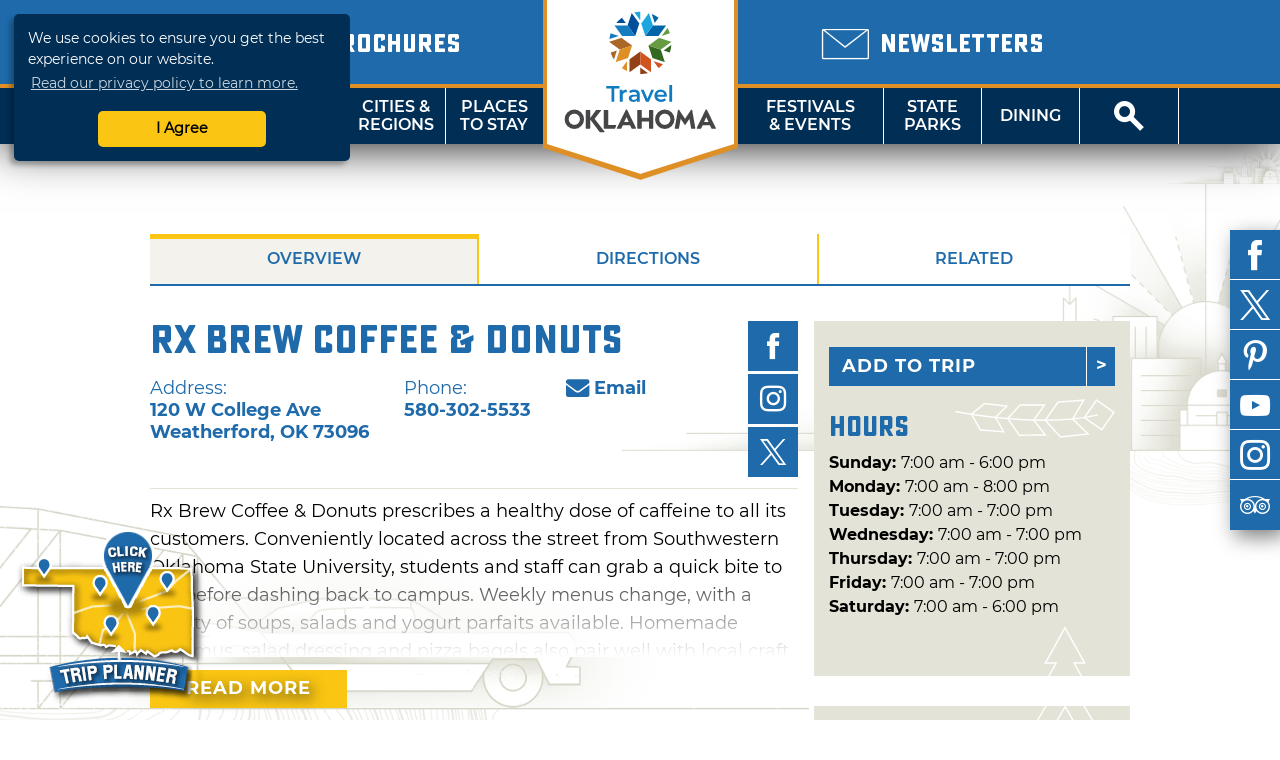

--- FILE ---
content_type: text/html; charset=UTF-8
request_url: http://web1.travelok.com/de/listings/view.profile/id.26066
body_size: 15743
content:
<!doctype html>
<html class="no-js" lang="en-US">
    <head>
        <title>Rx Brew Coffee & Donuts | TravelOK.com - Oklahoma's Official Travel & Tourism Site</title>
            <meta name="description" content="Oklahoma Tourism and Recreation Department's comprehensive site containing travel information, attractions, lodging, dining, and events." />
<meta name="keywords" content="oklahoma, tourism, tourist, vacation, travel, activities, recreation, discover, ok, okla, oklahoma's, official, trip, things, things-to-do, travelok.com, travelok, getaway" />

    <meta name="geo.region" content="US-OK" />
    <meta name="geo.placename" content="Weatherford" />
    <meta name="geo.position" content="35.533016;-98.708654" />
<meta property="og:title" content="Rx Brew Coffee & Donuts | TravelOK.com - Oklahoma's Official Travel & Tourism Site">
<meta property="og:description" content="Oklahoma Tourism and Recreation Department's comprehensive site containing travel information, attractions, lodging, dining, and events.">
<meta property="og:image" content="https://d1pk12b7bb81je.cloudfront.net/generated/full-fit-in/800x800/https://d1pk12b7bb81je.cloudfront.net/okdataengine/appmedia/images/103/103306/14681869_898171896980057_3780147675994521588_n.jpg" />
<meta property="og:url" content="http://web1.travelok.com/de/listings/view.profile/id.26066" />
<meta property="og:type" content="website">
<meta name="twitter:card" content="summary_large_image" />

<meta property="og:site_name" content="TravelOK.com - Oklahoma's Official Travel & Tourism Site" />
<meta name="twitter:image:alt" content="Oklahoma Tourism and Recreation Department's comprehensive site containing travel information, attractions, lodging, dining, and events." />

<meta name="twitter:site" content="@travelok" />

        <meta charset="UTF-8">
        <meta http-equiv="Content-Type" content="text/html; charset=utf-8" />
        <meta name="viewport" content="width=device-width, initial-scale=1.0, minimum-scale=1.0" />
        <meta http-equiv="X-UA-Compatible" content="IE=Edge" />

        <link rel="icon" sizes="32x32" type="image/vnd.microsoft.icon" href="https://d1pk12b7bb81je.cloudfront.net/icons/favicon.ico" />
        <link rel="apple-touch-icon" sizes="180x180" href="https://d1pk12b7bb81je.cloudfront.net/icons/apple-touch-icon.png">
        <link rel="icon" type="image/png" sizes="32x32" href="https://d1pk12b7bb81je.cloudfront.net/icons/favicon-32x32.png">
        <link rel="icon" type="image/png" sizes="16x16" href="https://d1pk12b7bb81je.cloudfront.net/icons/favicon-16x16.png">
        <link rel="manifest" href="/site.webmanifest">
        <link rel="mask-icon" href="https://d1pk12b7bb81je.cloudfront.net/icons/safari-pinned-tab.svg" color="#5bbad5">
        <meta name="msapplication-TileColor" content="#da532c">
        <meta name="theme-color" content="#ffffff">

        <link rel="preload" as="font" href="/fonts/sucrose/Sucrose-Bold.woff2" type="font/woff2" crossorigin="anonymous">
        <link rel="preload" as="font" href="/fonts/sucrose/Sucrose-Bold.woff" type="font/woff2" crossorigin="anonymous">

        <link rel="preload" as="font" href="/fonts/montserrat/Montserrat-Black.woff2" type="font/woff2" crossorigin="anonymous">
        <link rel="preload" as="font" href="/fonts/montserrat/Montserrat-Black.woff" type="font/woff" crossorigin="anonymous">
        <link rel="preload" as="font" href="/fonts/montserrat/Montserrat-Bold.woff2" type="font/woff2" crossorigin="anonymous">
        <link rel="preload" as="font" href="/fonts/montserrat/Montserrat-Bold.woff" type="font/woff" crossorigin="anonymous">
        <link rel="preload" as="font" href="/fonts/montserrat/Montserrat-Italic.woff2" type="font/woff2" crossorigin="anonymous">
        <link rel="preload" as="font" href="/fonts/montserrat/Montserrat-Italic.woff" type="font/woff" crossorigin="anonymous">
        <link rel="preload" as="font" href="/fonts/montserrat/Montserrat-Regular.woff2" type="font/woff2" crossorigin="anonymous">
        <link rel="preload" as="font" href="/fonts/montserrat/Montserrat-Regular.woff" type="font/woff" crossorigin="anonymous">
        <link rel="preload" as="font" href="/fonts/montserrat/Montserrat-SemiBold.woff2" type="font/woff2" crossorigin="anonymous">
        <link rel="preload" as="font" href="/fonts/montserrat/Montserrat-SemiBold.woff" type="font/woff" crossorigin="anonymous">

        <link rel="stylesheet" href="//cdnjs.cloudflare.com/ajax/libs/font-awesome/5.11.2/css/all.min.css">
        <link rel="stylesheet" media="screen" href="/css/generated/style.css?id=f2f328606fa9a45513c1" />
        <link rel="stylesheet" media="print" href="/css/generated/print.css?id=0c87fc1c4ecd3f29c777" />

        <script type="text/javascript" src="/js/generated/critical.js?id=b19cad69bb1c3cce3ed5"></script>
        <script type="text/javascript" defer src="/js/generated/app.js?id=3944913cc94a2838d8d9"></script>
        <script type="text/javascript" defer src="/js/generated/public.js?id=0be858b1db1523187b1c"></script>

        <script type="text/javascript">
            svg4everybody();

            
            ready(function() {
                checkMenuState = function() {
                    var open = $('#mobile-menu-button')[0].checked;

                    if(open) {
                        $('html').addClass('menu-open');
                    } else {
                        $('html').removeClass('menu-open');
                    }
                };

                checkMenuState();

                $('#mobile-menu-button').change(checkMenuState);

                lazyload($('.brochure-item__image img, .site-footer__brochures img, .site-footer__logo-image, .instagram-gallery .image, .event-card__listing-photo, .featured-content__image, .separator__background, .whats-new-blocks__background, .contest__background-image, .upcoming-events__header, .deals__background-container').toArray());
            });
        </script>

                    
            <script>
    // Google Tag Manager
    (function(w, d, s, l, i) {
        w[l] = w[l] || [];
        w[l].push({
            'gtm.start': new Date().getTime(),
            event: 'gtm.js'
        });
        var f = d.getElementsByTagName(s)[0],
            j = d.createElement(s),
            dl = l != 'dataLayer' ? '&l=' + l : '';
        j.async = true;
        j.src = 'https://www.googletagmanager.com/gtm.js?id=' + i + dl;
        f.parentNode.insertBefore(j, f);
    })(window, document, 'script', 'dataLayer', 'GTM-K54H9CT');

    // Main Site Pixel
    var protocol = ('https:' === document.location.protocol ? 'https://' : 'http://');
    new Image().src = protocol + 'pixel-a.basis.net/iap/5449bb69afc8123d';

    ready(function() {
        // Async Pixel
        (function(d) {
            var syncUrl = protocol + 'pixel-a.basis.net/dmp/asyncPixelSync';
            var iframe = d.createElement('iframe');
            (iframe.frameElement || iframe).style.cssText = 'width: 0; height: 0; border: 0; display: none;';
            iframe.src = 'javascript:false';
            d.body.appendChild(iframe);
            var doc = iframe.contentWindow.document;
            doc.open().write('<body onload="window.location.href=\'' + syncUrl + '\'">');
            doc.close();
        })(document);
    });
</script>
            <!-- Facebook Pixel Code -->
<script>
    !function(f, b, e, v, n, t, s) {
        if (f.fbq) {
            return;
        }
        n = f.fbq = function() {
            n.callMethod ? n.callMethod.apply(n, arguments) : n.queue.push(arguments);
        };
        if (!f._fbq) {
            f._fbq = n;
        }
        n.push = n;
        n.loaded = !0;
        n.version = '2.0';
        n.queue = [];
        t = b.createElement(e);
        t.async = !0;
        t.src = v;
        s = b.getElementsByTagName(e)[0];
        s.parentNode.insertBefore(t, s);
    }(window, document, 'script', 'https://connect.facebook.net/en_US/fbevents.js');

    fbq('init', '755877281260422');
    fbq('track', 'PageView');
</script>
<noscript>
    <img height="1" width="1" src="https://www.facebook.com/tr?id=755877281260422&ev=PageView&noscript=1" />
</noscript>
<!-- End Facebook Pixel Code -->
        
            </head>
    <body class="vw-animate">
        <!-- Google Tag Manager (noscript) -->
        <noscript>
            <iframe src="https://www.googletagmanager.com/ns.html?id=GTM-K54H9CT" height="0" width="0" style="display:none;visibility:hidden"></iframe>
        </noscript>
        <!-- End Google Tag Manager (noscript) -->
        <header role="banner" class="header">
                    <div class="header__top">
        <div class="header__top-wrap">
            <div class="header__top-left">
                                    <div class="locale-select">
                        <input type="checkbox" name="locale-select" id="locale-select">
                        <div class="locale-select__button">
                            <label for="locale-select" class="locale-select__country locale-select__country--selected">
                                <img src="/images/flags/4x3/de.svg" alt="DE">
                                <i class="icon-chevron-down"></i>
                            </label>
                            <div class="locale-select__list">
                                                                    <a class="locale-select__country" href="/at/international/redirect-check?current=listing_page">
                                        <div>
                                            <img src="/images/flags/4x3/at.svg" alt="">
                                        </div>
                                        <span>AT</span>
                                    </a>
                                                                    <a class="locale-select__country" href="/au/international/redirect-check?current=listing_page">
                                        <div>
                                            <img src="/images/flags/4x3/au.svg" alt="">
                                        </div>
                                        <span>AU</span>
                                    </a>
                                                                    <a class="locale-select__country" href="/ch/international/redirect-check?current=listing_page">
                                        <div>
                                            <img src="/images/flags/4x3/ch.svg" alt="">
                                        </div>
                                        <span>CH</span>
                                    </a>
                                                                    <a class="locale-select__country" href="/de/international/redirect-check?current=listing_page">
                                        <div>
                                            <img src="/images/flags/4x3/de.svg" alt="">
                                        </div>
                                        <span>DE</span>
                                    </a>
                                                                    <a class="locale-select__country" href="/ie/international/redirect-check?current=listing_page">
                                        <div>
                                            <img src="/images/flags/4x3/ie.svg" alt="">
                                        </div>
                                        <span>IE</span>
                                    </a>
                                                                    <a class="locale-select__country" href="/nl/international/redirect-check?current=listing_page">
                                        <div>
                                            <img src="/images/flags/4x3/nl.svg" alt="">
                                        </div>
                                        <span>NL</span>
                                    </a>
                                                                    <a class="locale-select__country" href="/nz/international/redirect-check?current=listing_page">
                                        <div>
                                            <img src="/images/flags/4x3/nz.svg" alt="">
                                        </div>
                                        <span>NZ</span>
                                    </a>
                                                                    <a class="locale-select__country" href="/gb/international/redirect-check?current=listing_page">
                                        <div>
                                            <img src="/images/flags/4x3/gb.svg" alt="">
                                        </div>
                                        <span>UK</span>
                                    </a>
                                                                    <a class="locale-select__country" href="/international/redirect-check?current=listing_page">
                                        <div>
                                            <img src="/images/flags/4x3/en.svg" alt="">
                                        </div>
                                        <span>US</span>
                                    </a>
                                                            </div>
                        </div>
                    </div>
                                <a href="/de/brochures">
                    <span class="header__sub-text">
                        <i class="icon-book-alt"></i>
                    </span>
                    <span class="header__main-text">Brochures</span>
                </a>
            </div>
            <div class="header__top-center"></div>
            <div class="header__top-right">
                <a href="/de/email-signup">
                    <span class="header__sub-text">
                        <i class="icon-envelope"></i>
                    </span>
                    <span class="header__main-text">Newsletters</span>
                </a>
            </div>
        </div>
    </div>
    <nav class="header__nav">
    <input type="checkbox" id="mobile-menu-button" name="mobile-menu-button">
    <div class="header__menu-button">
        <label class="header__menu-button-label" for="mobile-menu-button" onclick>
            Menu
            <i class="header__menu-button-icon icon-menu"></i>
        </label>
    </div>
    <a href="/de/brochures" class="header__menu-button header__menu-button--brochures">
        <label class="header__menu-button-label">
            Brochures
            <i class="header__menu-button-icon icon-book-alt"></i>
        </label>
    </a>
    <div class="header__menu-button header__menu-button--center">
        <a class="header__flag" href="/de/">
            <img src="/images/logo/logo-simple.svg" alt="TravelOK">
        </a>
    </div>
    <a href="/de/email-signup" class="header__menu-button header__menu-button--newsletters">
        <label class="header__menu-button-label">
            Newsletters
            <i class="header__menu-button-icon icon-envelope"></i>
        </label>
    </a>
    <div class="header__menu-button">
        <label class="header__menu-button-label" for="site-search-button" onclick>
            <i class="header__menu-button-icon icon-search"></i>
        </label>
    </div>
    <ul class="header__nav-container">
        <li class="header__nav-close-button">
                                        <div class="header__mobile-badges">
                    <a target="_blank" href="https://itunes.apple.com/us/app/id1281865917" class="badge badge--ios "><img width="106" height="35" src="/images/svg/ios-app-badge.svg" alt='Download on the App Store' /></a><a target="_blank" href="https://play.google.com/store/apps/details?id=com.visitwidget.travelokapp&amp;pcampaignid=MKT-Other-global-all-co-prtnr-py-PartBadge-Mar2515-1" class="badge badge--android "><img width="106" height="35" src="/images/svg/android-app-badge.svg" type="image/svg+xml" alt='Get it on Google Play' /></a>                </div>
                        <label for="mobile-menu-button">
                <a class="button button-close" onclick>Close</a>
            </label>
        </li>
        <li class="header__nav-button tablet-and-below">
            <a href="/de/">Home</a>
        </li>
        <li class="header__nav-button header__nav-button--shop">
            <a href="https://www.shoptravelok.com" target="_blank">
                <i class="icon-bags"></i> Shop<br>TravelOK
            </a>
        </li>
        <li class="header__nav-button">
            <label for="mobile-things-to-do-button">Things To Do</label>
            <a href="/de/things-to-do">Things<br>To Do</a>
            <input type="checkbox" class="header__sub-menu-toggle" id="mobile-things-to-do-button" name="mobile-things-to-do-button">
            <ul class="header__nav-sub-container">
                <li class="header__nav-button"><label for="mobile-things-to-do-button" onclick>Back<i></i></label></li>
                <li class="header__nav-button"><a href="/de/things-to-do">Overview</a></li>
                <li class="header__nav-button"><a href="/de/things-to-do/nature">Nature & Outdoors</a></li>
                <li class="header__nav-button"><a href="/de/things-to-do/family">Family Activities</a></li>
                <li class="header__nav-button"><a href="/de/things-to-do/history">History & Heritage</a></li>
                <li class="header__nav-button"><a href="/de/Route_66">Route 66</a></li>
                <li class="header__nav-button"><a href="/de/things-to-do/arts">Arts & Culture</a></li>
                <li class="header__nav-button"><a href="/de/things-to-do/nightlife">Nightlife & Casinos</a></li>
                <li class="header__nav-button"><a href="/de/fishing-trail">Fishing Trail</a></li>
                <li class="header__nav-button"><a href="/de/music-trail/">Music Trail</a></li>
                <li class="header__nav-button"><a href="/de/things-to-do/advanced">Advanced Search</a></li>
            </ul>
            <section class="header__nav-dropdown">
            <div class="nav__dropdown">
            <div class="nav__dropdown-section">
                <h4>Things To Do</h4>
                <div class="nav__dropdown-grid">
                    <div class="nav__dropdown-grid-item">
                        <a href="/de/things-to-do/nature" class="nav__icon">
                            <i class="icon-tree"></i>
                            <span>NATURE &amp;<br>OUTDOORS</span>
                        </a>
                    </div>
                    <div class="nav__dropdown-grid-item">
                        <a href="/de/things-to-do/family" class="nav__icon">
                            <i class="icon-family"></i>
                            <span>FAMILY<br>ACTIVITIES</span>
                        </a>
                    </div>
                    <div class="nav__dropdown-grid-item">
                        <a href="/de/things-to-do/history" class="nav__icon">
                            <i class="icon-book"></i>
                            <span>HISTORY &amp;<br>HERITAGE</span>
                        </a>
                    </div>
                </div>
                <div class="nav__dropdown-grid">
                    <div class="nav__dropdown-grid-item">
                        <a href="/de/Route_66" class="nav__icon">
                            <i class="icon-route-66-centennial-alt"></i>
                            <span>ROUTE 66</span>
                        </a>
                    </div>
                    <div class="nav__dropdown-grid-item">
                        <a href="/de/things-to-do/arts" class="nav__icon">
                            <i class="icon-painting"></i>
                            <span>ARTS &amp;<br>CULTURE</span>
                        </a>
                    </div>
                    <div class="nav__dropdown-grid-item">
                        <a href="/de/things-to-do/nightlife" class="nav__icon">
                            <i class="icon-martini-glass"></i>
                            <span>NIGHTLIFE<br>&amp; CASINOS</span>
                        </a>
                    </div>
                </div>
                <div class="nav__dropdown-grid">
                    <div class="nav__dropdown-grid-item">
                        <a href="/de/fishing-trail" class="nav__icon">
                            <i class="icon-fishing-trail"></i>
                            <span>FISHING<br>TRAIL</span>
                        </a>
                    </div>
                    <div class="nav__dropdown-grid-item">
                        <a href="/de/music-trail/" class="nav__icon">
                            <i class="icon-music-trail"></i>
                            <span>MUSIC<br>TRAIL</span>
                        </a>
                    </div>
                    <div class="nav__dropdown-grid-item">
                        <a href="/de/things-to-do/advanced" class="nav__icon">
                            <i class="icon-search"></i>
                            <span>ADVANCED<br>SEARCH</span>
                        </a>
                    </div>
                </div>
            </div>
            <div class="nav__dropdown-section">
                <h4>Featured Article</h4>
                                                        <article class="nav__dropdown-article">
    <div class="nav__dropdown-article-title">
        <a href="/de/articles/48-hour-winter-getaways">48-Hour Winter Getaways</a>
    </div>
    <div class="nav__dropdown-article-body">
        <div class="nav__dropdown-article-image">
            <a href="/de/articles/48-hour-winter-getaways">
                                    <img class="img--responsive" src="https://d1pk12b7bb81je.cloudfront.net/generated/full-fit-in/300x200/https://d1pk12b7bb81je.cloudfront.net/images/photos/1453241615_1453241615-108307908944034172596668605580284935846936o.jpg" />
                            </a>
        </div>
        <div class="nav__dropdown-article-details">
            <p>Escape the winter doldrums with these fun and unique ideas for wintry fun in the Sooner State. Whether you&rsquo;re looking for a cozy, rustic...</p>
                    </div>
    </div>
</article>
                            </div>
        </div>
    </section>        </li>
        <li class="header__nav-button">
            <label for="mobile-cities-and-regions-button">Cities &amp; Regions</label>
            <a href="/de/cities-and-regions">Cities &amp;<br>Regions</a>
            <input type="checkbox" class="header__sub-menu-toggle" id="mobile-cities-and-regions-button">
            <ul class="header__nav-sub-container">
                <li class="header__nav-button"><label for="mobile-cities-and-regions-button" onclick>Back<i></i></label></li>
                <li class="header__nav-button"><a href="/de/cities-and-regions">View All Cities</a></li>
                <li class="header__nav-button"><a href="/de/regions/Northwest_Region">Northwest Region</a></li>
                <li class="header__nav-button"><a href="/de/regions/Central_Region">Central Region</a></li>
                <li class="header__nav-button"><a href="/de/regions/Northeast_Region">Northeast Region</a></li>
                <li class="header__nav-button"><a href="/de/regions/Southeast_Region">Southeast Region</a></li>
                <li class="header__nav-button"><a href="/de/regions/South_Central_Region">South Central Region</a></li>
                <li class="header__nav-button"><a href="/de/regions/Southwest_Region">Southwest Region</a></li>
                <li class="header__nav-button"><a href="/de/maps">State Maps</a></li>
            </ul>
            <section class="header__nav-dropdown">
            <div class="nav__dropdown">
            <div class="nav__dropdown-section">
                <h4>Regions</h4>
                <div class="nav__dropdown-grid">
                    <div class="nav__dropdown-grid-item">
                            <a href="/de/regions/Northwest_Region" class="nav__icon nav__icon--regions"><svg viewBox="0 0 82 40" ><image href="/images/svg/stateRegionIconNorthwest.svg" /></svg><span class="twoline">Northwest<br>Region</span></a>
                    </div>
                    <div class="nav__dropdown-grid-item">
                            <a href="/de/regions/Central_Region" class="nav__icon nav__icon--regions"><svg viewBox="0 0 82 40" ><image href="/images/svg/stateRegionIconCentral.svg" /></svg><span class="twoline">Central<br>Region</span></a>
                    </div>
                    <div class="nav__dropdown-grid-item">
                            <a href="/de/regions/Northeast_Region" class="nav__icon nav__icon--regions"><svg viewBox="0 0 82 40" ><image href="/images/svg/stateRegionIconNortheast.svg" /></svg><span class="twoline">Northeast<br>Region</span></a>
                    </div>
                </div>
                <div class="nav__dropdown-grid">
                    <div class="nav__dropdown-grid-item">
                            <a href="/de/regions/Southwest_Region" class="nav__icon nav__icon--regions"><svg viewBox="0 0 82 40" ><image href="/images/svg/stateRegionIconSouthwest.svg" /></svg><span class="twoline">Southwest<br>Region</span></a>
                    </div>
                    <div class="nav__dropdown-grid-item">
                            <a href="/de/regions/South_Central_Region" class="nav__icon nav__icon--regions"><svg viewBox="0 0 82 40" ><image href="/images/svg/stateRegionIconSouthCentral.svg" /></svg><span class="twoline">S. Central<br>Region</span></a>
                    </div>
                    <div class="nav__dropdown-grid-item">
                            <a href="/de/regions/Southeast_Region" class="nav__icon nav__icon--regions"><svg viewBox="0 0 82 40" ><image href="/images/svg/stateRegionIconSoutheast.svg" /></svg><span class="twoline">Southeast<br>Region</span></a>
                    </div>
                </div>
                <div class="nav__dropdown-grid">
                    <div class="nav__dropdown-grid-item">
                        <a href="/de/maps" class="nav__icon">
                            <i class="icon-map"></i>
                            <span>STATE MAPS</span>
                        </a>
                    </div>
                </div>
            </div>
            <div class="nav__dropdown-section">
                <h4>Cities and regions</h4>
                <article class="nav__dropdown-article">
                    <div class="nav__dropdown-article-details">
                        <p>Oklahoma has divided its diverse landscape into six regions or "countries" - each with a distinct flavor, image and unique cities and towns that make great destination sites. Did you know that mile for mile, Oklahoma offers the nation's most diverse terrain? Why not explore it now!</p>
                    </div>
                </article>
            </div>
        </div>
    </section>        </li>
        <li class="header__nav-button">
            <label for="mobile-places-to-stay-button">Places To Stay</label>
            <a href="/de/hotels-and-lodging">Places<br>To Stay</a>
            <input type="checkbox" class="header__sub-menu-toggle" id="mobile-places-to-stay-button">
            <ul class="header__nav-sub-container">
                <li class="header__nav-button"><label for="mobile-places-to-stay-button" onclick>Back<i></i></label></li>
                <li class="header__nav-button"><a href="/de/hotels-and-lodging">Overview</a></li>
                <li class="header__nav-button"><a href="/de/hotels_and_motels">Hotel/Motel</a></li>
                <li class="header__nav-button"><a href="/de/listings/search/9?filters%5B0%5D=25">RV & Campground</a></li>
                <li class="header__nav-button"><a href="/de/listings/search/9?filters%5B0%5D=18">Cabin/Cottage</a></li>
                <li class="header__nav-button"><a href="/de/listings/search/9?filters%5B0%5D=23">Vacation Rental</a></li>
                <li class="header__nav-button"><a href="/de/listings/search/9?filters%5B0%5D=17">Bed & Breakfast</a></li>
                <li class="header__nav-button"><a href="/de/listings/search/9?filters%5B0%5D=26">State Park</a></li>
                <li class="header__nav-button"><a href="/de/listings/search/9">View All</a></li>
            </ul>
            <section class="header__nav-dropdown">
            <div class="nav__dropdown">
            <div class="nav__dropdown-section">
                <h4>By Category</h4>
                <div class="nav__dropdown-grid">
                    <div class="nav__dropdown-grid-item">
                        <a href="/de/hotels_and_motels" class="nav__icon">
                            <i class="icon-lodge-key"></i>
                            <span>HOTEL /<br>MOTEL</span>
                        </a>
                    </div>
                    <div class="nav__dropdown-grid-item">
                        <a href="/de/listings/search/4|9?filters%5B0%5D=24" class="nav__icon">
                            <i class="icon-tent"></i>
                            <span>CAMPGROUND</span>
                        </a>
                    </div>
                    <div class="nav__dropdown-grid-item">
                        <a href="/de/listings/search/4|9?filters%5B0%5D=25" class="nav__icon">
                            <i class="icon-rv"></i>
                            <span>RV<br>CAMPING</span>
                        </a>
                    </div>
                </div>
                <div class="nav__dropdown-grid">
                    <div class="nav__dropdown-grid-item">
                        <a href="/de/listings/search/4|9?filters%5B0%5D=18" class="nav__icon">
                            <i class="icon-cabin"></i>
                            <span>CABIN /<Br>COTTAGE</span>
                        </a>
                    </div>
                    <div class="nav__dropdown-grid-item">
                        <a href="/de/listings/search/4|9?filters%5B0%5D=23" class="nav__icon">
                            <i class="icon-sun"></i>
                            <span>VACATION<BR>RENTAL</SPan>
                        </a>
                    </div>
                    <div class="nav__dropdown-grid-item">
                        <a href="/de/listings/search/4|9?filters%5B0%5D=17" class="nav__icon">
                            <i class="icon-bed"></i>
                            <span>BED &amp;<br>BREAKFAST</span>
                        </a>
                    </div>
                </div>
                <div class="nav__dropdown-grid">
                    <div class="nav__dropdown-grid-item">
                        <a href="/de/listings/search/4|9?filters%5B0%5D=26" class="nav__icon">
                            <i class="icon-tree"></i>
                            <span>STATE<br>PARK</span>
                        </a>
                    </div>
                    <div class="nav__dropdown-grid-item">
                        <a href="/de/listings/search/4|9?filters%5B0%5D=22" class="nav__icon">
                            <i class="icon-antlers"></i>
                            <span>HUNTING<br>RANCH</span>
                        </a>
                    </div>
                    <div class="nav__dropdown-grid-item">
                        <a href="/de/listings/search/4|9?filters%5B0%5D=238" class="nav__icon">
                            <i class="icon-building"></i>
                            <span>LODGE</span>
                        </a>
                    </div>
                </div>
            </div>
            <div class="nav__dropdown-section">
                <h4>Related Article</h4>
                                                        <article class="nav__dropdown-article">
    <div class="nav__dropdown-article-title">
        <a href="/de/articles/oklahomas-secluded-romantic-retreats">Oklahoma&#039;s Secluded Romantic Retreats</a>
    </div>
    <div class="nav__dropdown-article-body">
        <div class="nav__dropdown-article-image">
            <a href="/de/articles/oklahomas-secluded-romantic-retreats">
                                    <img class="img--responsive" src="https://d1pk12b7bb81je.cloudfront.net/generated/full-fit-in/300x200/https://d1pk12b7bb81je.cloudfront.net/images/photos/1581102426_dsc03331.jpeg" />
                            </a>
        </div>
        <div class="nav__dropdown-article-details">
            <p>Whisk your special someone away to a secluded retreat in Oklahoma. These romantic properties are perfect for couples wanting to get away from it all.</p>
                    </div>
    </div>
</article>
                            </div>
        </div>
    </section>        </li>
        <li class="header__nav--center">
            <a class="header__flag" href="/de/">
                <img src="/images/logo/logo.svg" alt="TravelOK">
            </a>
        </li>
        <li class="header__nav-button header__nav-button--no-left-border">
            <label for="mobile-festivals-and-events-button">Festivals &amp; Events</label>
            <a href="/de/festivals_and_events">Festivals<br>&amp; Events</a>
            <input type="checkbox" class="header__sub-menu-toggle" id="mobile-festivals-and-events-button">
            <ul class="header__nav-sub-container">
                <li class="header__nav-button"><label for="mobile-festivals-and-events-button" onclick>Back<i></i></label></li>
                <li class="header__nav-button"><a href="/de/festivals_and_events">Overview</a></li>
                <li class="header__nav-button"><a href="/de/listings/search/15?filters%5B0%5D=108">Fairs / Festivals</a></li>
                <li class="header__nav-button"><a href="/de/listings/search/15?filters%5B0%5D=113">Music Events</a></li>
                <li class="header__nav-button"><a href="/de/listings/search/15?filters%5B0%5D=102">Children's Events</a></li>
                <li class="header__nav-button"><a href="/de/listings/search/15?filters%5B0%5D=115">Performing Arts Events</a></li>
                <li class="header__nav-button"><a href="/de/listings/search/15?filters%5B0%5D=117">Sporting Events</a></li>
                <li class="header__nav-button"><a href="/de/listings/search/15?filters%5B0%5D=103">Craft / Hobby Shows</a></li>
                <li class="header__nav-button"><a href="/de/listings/search/15?filters%5B0%5D=110">Food Events</a></li>
                <li class="header__nav-button"><a href="/de/listings/search/15?filters%5B0%5D=114">Nature Events</a></li>
                <li class="header__nav-button"><a href="/de/listings/search/15">View All</a></li>
            </ul>
            <section class="header__nav-dropdown">
            <div class="nav__dropdown">
            <div class="nav__dropdown-section">
                <h4>Related Article</h4>
                                                        <article class="nav__dropdown-article">
    <div class="nav__dropdown-article-title">
        <a href="/de/articles/50-ways-to-celebrate-winter-in-oklahoma">50 Ways to Celebrate Winter in Oklahoma</a>
    </div>
    <div class="nav__dropdown-article-body">
        <div class="nav__dropdown-article-image">
            <a href="/de/articles/50-ways-to-celebrate-winter-in-oklahoma">
                                    <img class="img--responsive" src="https://d1pk12b7bb81je.cloudfront.net/generated/full-fit-in/300x200/https://d1pk12b7bb81je.cloudfront.net/images/photos/1574460741_lion-dance-2019--6306.jpeg" />
                            </a>
        </div>
        <div class="nav__dropdown-article-details">
            <p>Make your winter vacation memorable in Oklahoma with festive events, seasonal treats and plenty of enchanting winter activities that capture the...</p>
                    </div>
    </div>
</article>
                            </div>
            <div class="nav__dropdown-section">
                <h4>Festivals &amp; Events</h4>
                <div class="nav__dropdown-grid">
                    <div class="nav__dropdown-grid-item">
                        <a href="/de/listings/search/15" class="nav__icon">
                            <i class="icon-calendar"></i>
                            <span>ALL<br>EVENTS</span>
                        </a>
                    </div>
                    <div class="nav__dropdown-grid-item">
                        <a href="/de/listings/search/15?filters%5B0%5D=108" class="nav__icon">
                            <i class="icon-ferris-wheel"></i>
                            <span>FAIRS /<br>FESTIVALS</span>
                        </a>
                    </div>
                    <div class="nav__dropdown-grid-item">
                        <a href="/de/listings/search/15?filters%5B0%5D=113" class="nav__icon">
                            <i class="icon-music"></i>
                            <span>MUSIC<br>EVENTS</span>
                        </a>
                    </div>
                </div>
                <div class="nav__dropdown-grid">
                    <div class="nav__dropdown-grid-item">
                        <a href="/de/listings/search/15?filters%5B0%5D=102" class="nav__icon">
                            <i class="icon-family"></i>
                            <span>CHILDREN'S<br>EVENTS</span>
                        </a>
                    </div>
                    <div class="nav__dropdown-grid-item">
                        <a href="/de/listings/search/15?filters%5B0%5D=115" class="nav__icon">
                            <i class="icon-painting"></i>
                            <span>PERFORMING<br>ARTS EVENTS</span>
                        </a>
                    </div>
                    <div class="nav__dropdown-grid-item">
                        <a href="/de/listings/search/15?filters%5B0%5D=117" class="nav__icon">
                            <i class="icon-basketball"></i>
                            <span>SPORTING<br>EVENTS</span>
                        </a>
                    </div>
                </div>
                <div class="nav__dropdown-grid">
                    <div class="nav__dropdown-grid-item">
                        <a href="/de/listings/search/15?filters%5B0%5D=103" class="nav__icon">
                            <i class="icon-palette"></i>
                            <span>CRAFT /<br>HOBBY SHOWS</span>
                        </a>
                    </div>
                    <div class="nav__dropdown-grid-item">
                        <a href="/de/listings/search/15?filters%5B0%5D=110" class="nav__icon">
                            <i class="icon-cutlery"></i>
                            <span>FOOD<br>EVENTS</span>
                        </a>
                    </div>
                    <div class="nav__dropdown-grid-item">
                        <a href="/de/listings/search/15?filters%5B0%5D=114 " class="nav__icon">
                            <i class="icon-tree"></i>
                            <span>NATURE<br>EVENTS</span>
                        </a>
                    </div>
                </div>
            </div>
        </div>
    </section>        </li>
        <li class="header__nav-button">
            <label for="mobile-state-parks-button">State Parks</label>
            <a href="/de/state-parks">State<br>Parks</a>
            <input type="checkbox" class="header__sub-menu-toggle" id="mobile-state-parks-button">
            <ul class="header__nav-sub-container">
                <li class="header__nav-button"><label for="mobile-state-parks-button" onclick>Back<i></i></label></li>
                <li class="header__nav-button"><a href="/de/state-parks">Overview</a></li>
                <li class="header__nav-button"><a href="/de/state-parks/search">Find a State Park</a></li>
                <li class="header__nav-button"><a href="/de/listings/search/15?amenities%5B0%5D=501">State Park Events</a></li>
                <li class="header__nav-button"><a href="/de/state-parks/lodging">Book a Cabin or Lodge</a></li>
                <li class="header__nav-button"><a href="/de/state-parks/campsites">Book a Campsite</a></li>
                <li class="header__nav-button"><a href="/de/state-parks/golf">Book a Tee Time</a></li>
                <li class="header__nav-button"><a href="/de/state-parks/meetings">Book an Event</a></li>
                <li class="header__nav-button"><a href="/de/state-parks/resources">Resources</a></li>
                <li class="header__nav-button"><a href="/de/state-parks/education">Education</a></li>
                <li class="header__nav-button"><a href="/de/articles/introducing-the-official-oklahoma-state-parks-app"><img src="https://d1pk12b7bb81je.cloudfront.net/generated/32x32/https://d1pk12b7bb81je.cloudfront.net/state-parks-app/icon-rounded-small.png"><span>OK State Parks App</span></a></li>
            </ul>
            <section class="header__nav-dropdown">
            <div class="nav__dropdown">
            <div class="nav__dropdown-section">
                <h4>Related Article</h4>
                                                        <article class="nav__dropdown-article">
    <div class="nav__dropdown-article-title">
        <a href="/de/articles/unexpected-natural-treasures">Unexpected Natural Treasures in Oklahoma&#039;s State Parks</a>
    </div>
    <div class="nav__dropdown-article-body">
        <div class="nav__dropdown-article-image">
            <a href="/de/articles/unexpected-natural-treasures">
                                    <img class="img--responsive" src="https://d1pk12b7bb81je.cloudfront.net/generated/full-fit-in/300x200/https://d1pk12b7bb81je.cloudfront.net/images/photos/1482178436_1482178435-alabastercavernsld229.jpg" />
                            </a>
        </div>
        <div class="nav__dropdown-article-details">
            <p>There&rsquo;s more than meets the eye at Oklahoma State Parks. Unique natural features are just some of the wonders waiting to be found.</p>
                    </div>
    </div>
</article>
                            </div>
            <div class="nav__dropdown-section">
                <h4>State Parks</h4>
                <div class="nav__dropdown-grid">
                    <div class="nav__dropdown-grid-item">
                        <a href="/de/state-parks/search" class="nav__icon">
                            <i class="icon-map-marker"></i>
                            <span>FIND A<br>STATE PARK</span>
                        </a>
                    </div>
                    <div class="nav__dropdown-grid-item">
                        <a href="/de/state-parks/meetings" class="nav__icon">
                            <i class="icon-urban"></i>
                            <span>BOOK AN<br>EVENT</span>
                        </a>
                    </div>
                    <div class="nav__dropdown-grid-item">
                        <a href="/de/listings/search/15?amenities%5B0%5D=501" class="nav__icon">
                            <i class="icon-calendar"></i>
                            <span>STATE PARK<br>EVENTS</span>
                        </a>
                    </div>
                </div>
                <div class="nav__dropdown-grid">
                    <div class="nav__dropdown-grid-item">
                        <a href="/de/state-parks/lodging" class="nav__icon">
                            <i class="icon-cabin"></i>
                            <span>BOOK A CABIN<br>OR LODGE</span>
                        </a>
                    </div>
                    <div class="nav__dropdown-grid-item">
                        <a href="/de/state-parks/campsites" class="nav__icon">
                            <i class="icon-rv"></i>
                            <span>BOOK A<br>CAMPSITE</span>
                        </a>
                    </div>
                    <div class="nav__dropdown-grid-item">
                        <a href="/de/state-parks/golf" class="nav__icon">
                            <i class="icon-golf"></i>
                            <span>BOOK A<br>TEE TIME</span>
                        </a>
                    </div>
                </div>
                <div class="nav__dropdown-grid">
                    <div class="nav__dropdown-grid-item">
                        <a href="/de/articles/introducing-the-official-oklahoma-state-parks-app" class="nav__icon">
                            <img src="https://d1pk12b7bb81je.cloudfront.net/generated/32x32/https://d1pk12b7bb81je.cloudfront.net/state-parks-app/icon-rounded-small.png">
                            <span>OK State Parks App</span>
                        </a>
                    </div>
                </div>
            </div>
        </div>
    </section>        </li>
        <li class="header__nav-button">
            <label for="mobile-dining-button">Dining</label>
            <a href="/de/dining">Dining</a>
            <input type="checkbox" class="header__sub-menu-toggle" id="mobile-dining-button">
            <ul class="header__nav-sub-container">
                <li class="header__nav-button"><label for="mobile-dining-button" onclick>Back<i></i></label></li>
                <li class="header__nav-button"><a href="/de/dining">Overview</a></li>
                <li class="header__nav-button"><a href="/de/listings/search/5?filters%5B0%5D=78">Steakhouse</a></li>
                <li class="header__nav-button"><a href="/de/listings/search/5?filters%5B0%5D=71">Diners & <span class="no-wrap">&nbsp;Drive-Ins</span></a></li>
                <li class="header__nav-button"><a href="/de/listings/search/5?filters%5B0%5D=69">Barbecue</a></li>
                <li class="header__nav-button"><a href="/de/listings/search/5?filters%5B0%5D=189">Bakery</a></li>
                <li class="header__nav-button"><a href="/de/listings/search/5?filters%5B0%5D=188">Bar & Grills</a></li>
                <li class="header__nav-button"><a href="/de/listings/search/5?filters%5B0%5D=72">Local Flavor</a></li>
                <li class="header__nav-button"><a href="/de/listings/search/5">View All</a></li>
            </ul>
            <section class="header__nav-dropdown">
            <div class="nav__dropdown">
            <div class="nav__dropdown-section">
                <h4>Related Article</h4>
                                                        <article class="nav__dropdown-article">
    <div class="nav__dropdown-article-title">
        <a href="/de/articles/fried-chicken-oklahoma-style">Fried Chicken, Oklahoma-style</a>
    </div>
    <div class="nav__dropdown-article-body">
        <div class="nav__dropdown-article-image">
            <a href="/de/articles/fried-chicken-oklahoma-style">
                                    <img class="img--responsive" src="https://d1pk12b7bb81je.cloudfront.net/generated/full-fit-in/300x200/https://d1pk12b7bb81je.cloudfront.net/images/photos/1582218436_eischen-s-chicken-okarche-ld.jpeg" />
                            </a>
        </div>
        <div class="nav__dropdown-article-details">
            <p>Sit down in one of these eateries and prepare to get your fingers a little greasy while savoring a piece of Oklahoma&rsquo;s culinary history.</p>
                    </div>
    </div>
</article>
                            </div>
            <div class="nav__dropdown-section">
                <h4>Dining</h4>
                <div class="nav__dropdown-grid">
                    <div class="nav__dropdown-grid-item">
                        <a href="/de/listings/search/5?filters%5B0%5D=188" class="nav__icon">
                            <i class="icon-hamburger"></i>
                            <span>BAR &amp;<br>GRILL</span>
                        </a>
                    </div>
                    <div class="nav__dropdown-grid-item">
                        <a href="/de/listings/search/5?filters%5B0%5D=69" class="nav__icon">
                            <i class="icon-grill"></i>
                            <span>BARBECUE</span>
                        </a>
                    </div>
                    <div class="nav__dropdown-grid-item">
                        <a href="/de/listings/search/5?filters%5B0%5D=70" class="nav__icon">
                            <i class="icon-mug"></i>
                            <span>COFFEE<br>SHOPS</span>
                        </a>
                    </div>
                </div>
                <div class="nav__dropdown-grid">
                    <div class="nav__dropdown-grid-item">
                        <a href="/de/listings/search/5?filters%5B0%5D=71" class="nav__icon">
                            <i class="icon-car"></i>
                            <span>DINERS &amp;<br>DRIVE-INS</span>
                        </a>
                    </div>
                    <div class="nav__dropdown-grid-item">
                        <a href="/de/food_trucks" class="nav__icon">
                            <i class="icon-food-truck"></i>
                            <span>FOOD<br>TRUCKS</span>
                        </a>
                    </div>
                    <div class="nav__dropdown-grid-item">
                        <a href="/de/listings/search/5?filters%5B0%5D=72" class="nav__icon">
                            <i class="icon-map-marker"></i>
                            <span>LOCAL<br>FLAVOR</span>
                        </a>
                    </div>
                </div>
                <div class="nav__dropdown-grid">
                    <div class="nav__dropdown-grid-item">
                        <a href="/de/listings/search/5?filters%5B0%5D=77" class="nav__icon">
                            <i class="icon-pizza"></i>
                            <span>PIZZA</span>
                        </a>
                    </div>
                    <div class="nav__dropdown-grid-item">
                        <a href="/de/listings/search/5?filters%5B0%5D=78" class="nav__icon">
                            <i class="icon-steak"></i>
                            <span>STEAKHOUSES</span>
                        </a>
                    </div>
                    <div class="nav__dropdown-grid-item">
                        <a href="/de/listings/search/5?filters%5B0%5D=185" class="nav__icon">
                            <i class="icon-cupcake"></i>
                            <span>SWEET<br>TREATS</span>
                        </a>
                    </div>
                </div>
            </div>
        </div>
    </section>        </li>
        <li class="header__nav-button header__nav-button--search">
            <label for="site-search-button" onclick>
                <i class="icon-search"></i>
            </label>
        </li>
        <li class="header__nav-button header__nav-button--marketing header__nav-button--marketing-shop">
            <a href="https://www.shoptravelok.com" target="_blank">
                <i class="icon-bags"></i>
                Shop TravelOK
            </a>
        </li>
        <li class="header__nav-button header__nav-button--marketing">
            <a href="/de/brochures">
                <i class="icon-book-alt"></i>
                Free Brochures
            </a>
        </li>
        <li class="header__nav-button header__nav-button--marketing">
            <a href="/de/email-signup">
                <i class="icon-envelope"></i>
                Newsletter Sign Up
            </a>
        </li>
        <li class="header__nav-button header__nav-button--marketing">
            <a href="http://travelok.visitwidget.com" target="_blank">TravelOK Trip Planner</a>
        </li>
        <li class="header__nav-button tablet-and-below">
                            <label for="mobile-locale-button">
                    <img class="header__locale-flag" src="/images/flags/4x3/de.svg" alt="DE">
                    German (DE)
                </label>
                <input type="checkbox" class="header__sub-menu-toggle" id="mobile-locale-button" name="mobile-locale-button">
                <ul class="header__nav-sub-container">
                    <li class="header__nav-button"><label for="mobile-locale-button" onclick>Back<i></i></label></li>
                                            <li class="header__nav-button">
                            <a class="locale-select__country" href="/at/international/redirect-check?current=listing_page">
                                <img class="header__locale-flag" src="/images/flags/4x3/at.svg" alt="AT">
                                German (AT)
                            </a>
                        </li>
                                            <li class="header__nav-button">
                            <a class="locale-select__country" href="/au/international/redirect-check?current=listing_page">
                                <img class="header__locale-flag" src="/images/flags/4x3/au.svg" alt="AU">
                                English (AU)
                            </a>
                        </li>
                                            <li class="header__nav-button">
                            <a class="locale-select__country" href="/ch/international/redirect-check?current=listing_page">
                                <img class="header__locale-flag" src="/images/flags/4x3/ch.svg" alt="CH">
                                German (CH)
                            </a>
                        </li>
                                            <li class="header__nav-button">
                            <a class="locale-select__country" href="/de/international/redirect-check?current=listing_page">
                                <img class="header__locale-flag" src="/images/flags/4x3/de.svg" alt="DE">
                                German (DE)
                            </a>
                        </li>
                                            <li class="header__nav-button">
                            <a class="locale-select__country" href="/ie/international/redirect-check?current=listing_page">
                                <img class="header__locale-flag" src="/images/flags/4x3/ie.svg" alt="IE">
                                English (IE)
                            </a>
                        </li>
                                            <li class="header__nav-button">
                            <a class="locale-select__country" href="/nl/international/redirect-check?current=listing_page">
                                <img class="header__locale-flag" src="/images/flags/4x3/nl.svg" alt="NL">
                                English (NL)
                            </a>
                        </li>
                                            <li class="header__nav-button">
                            <a class="locale-select__country" href="/nz/international/redirect-check?current=listing_page">
                                <img class="header__locale-flag" src="/images/flags/4x3/nz.svg" alt="NZ">
                                English (NZ)
                            </a>
                        </li>
                                            <li class="header__nav-button">
                            <a class="locale-select__country" href="/gb/international/redirect-check?current=listing_page">
                                <img class="header__locale-flag" src="/images/flags/4x3/gb.svg" alt="UK">
                                English (UK)
                            </a>
                        </li>
                                            <li class="header__nav-button">
                            <a class="locale-select__country" href="/international/redirect-check?current=listing_page">
                                <img class="header__locale-flag" src="/images/flags/4x3/en.svg" alt="US">
                                English (US)
                            </a>
                        </li>
                                    </ul>
                    </li>
        <li class="header__nav-button header__nav-button--otrd header__nav-button--marketing">
            <a href="https://otrd.travelok.com">
                <img src="https://d1pk12b7bb81je.cloudfront.net/logos/logo-horizontal-white.png" alt="OTRD Logo">
            </a>
        </li>
        <li class="header__social-bar">
                        <a href="https://www.facebook.com/TravelOK/" target="_blank" class="header__social-bar-icon">
                    <i class="icon-facebook"></i>
                </a><a href="https://twitter.com/travelok" target="_blank" class="header__social-bar-icon">
                    <i class="icon-twitter"></i>
                </a><a href="https://www.pinterest.com/travelok/" target="_blank" class="header__social-bar-icon">
                    <i class="icon-pinterest"></i>
                </a><a href="https://www.youtube.com/user/travelok" target="_blank" class="header__social-bar-icon">
                    <i class="icon-youtube"></i>
                </a><a href="https://www.instagram.com/travelok/" target="_blank" class="header__social-bar-icon">
                    <i class="icon-instagram"></i>
                </a><a href="https://www.tripadvisor.com/Tourism-g28957-Oklahoma-Vacations.html" target="_blank" class="header__social-bar-icon">
                    <i class="icon-trip-advisor"></i>
                </a>        </li>
    </ul>
</nav>
    <input type="checkbox" id="site-search-button" name="site-search-button">
    <section class="site-search">
        <form action="/de/search">
            <label for="site-search-button" class="button button-close site-search__button-close" onclick>Close</label>
            <div class="site-search__input-wrap">
                <input id="site-search-input" type="search" name="q" maxlength="100" placeholder="Search" /><button type="submit">
                    <i class="icon-search"></i>
                </button>
            </div>
        </form>
    </section>
</header>        <div class="header__spacer"></div>
                    
        
        <script type="text/javascript">
        setTimeout(offsetAnchor, 100);

        ready(function() {
            // Stay at listing menu when clicking menu items
            document.querySelectorAll('.listing-menu__list a').forEach(function(elem) {
                elem.addEventListener('click', function(event) {
                    if (event.target.href == window.location.href) {
                        event.preventDefault();
                        offsetAnchor();
                        return false;
                    }
                });
            });
        });
    </script>
        
    <div id="app" class="content">
            <div class="listing " itemscope itemtype="http://schema.org/Place">
                                    <section class="listing__header">
    <div class="listing__header-inside content__wide--inline">
                <div class="listing__header-info">
                        <h1 class="listing__header-name">
                Rx Brew Coffee &amp; Donuts
                            </h1>
                                        <div class="listing__header-address">
                    <div itemprop="streetAddress">
                        120 W College Ave
                                                
                    </div>
                                            <span itemprop="addressLocality">Weatherford</span>,                                                                 <span itemprop="addressRegion">OK</span>
                                                                <span itemprop="postalCode">73096</span>
                                    </div>
                    </div>
    </div>
</section>
                            <div class="listing__background-wrap">
            <div class="listing__background listing__background--00"></div>
            <div class="listing__background listing__background--01"></div>
            <div class="listing__background listing__background--02"></div>

            
            
<section id="listing-menu-tabs" class="listing-menu   js-sticky-sub-nav">
    <div class="listing-menu__container">
        <button class="listing-menu__toggle">
            <span class="listing-menu__toggle-icon">+</span>
            Menu
        </button>
        <ul class="listing-menu__list">
            <li id="overview-tab" class="listing-menu__list-item active">
                <a href="/de/listings/view.profile/id.26066#listing-menu-tabs">Overview</a>
            </li>
            <li id="directions-tab" class="listing-menu__list-item ">
                <a href="/de/listings/view.profile/id.26066/directions#listing-menu-tabs">Directions</a>
            </li>
                                                <li id="related-tab" class="listing-menu__list-item ">
                <a href="/de/listings/view.profile/id.26066/related#listing-menu-tabs">Related</a>
            </li>
                                                        </ul>
    </div>
</section>
                <div class="content__wide">
        <div class="columns columns--multiline">
            <div class="column column--8 column--tablet-12">
                <div class="listing__info">
    <div class="listing__info-column">
                        <h1 class="listing__info-title">
            Rx Brew Coffee &amp; Donuts
                    </h1>
                <div class="listing__contact listing__info-columns">
            <div class="listing__info-column listing__contact-address">
                <div itemprop="address" itemscope itemtype="http://schema.org/PostalAddress">
                                                                                    <div class="listing__info-item">
                            <div class="listing__info-label">Address:</div>
                            <div itemprop="streetAddress">
                                120 W College Ave
                                                                
                            </div>
                                                            <span itemprop="addressLocality">Weatherford</span>,                                                                                         <span itemprop="addressRegion">OK</span>
                                                                                        <span itemprop="postalCode">73096</span>
                                                    </div>
                    
                </div>
            </div>

            <div class="listing__info-column">
                
                                    <div class="listing__info-item">
                        <div class="listing__info-label">Phone:</div>
                        <span itemprop="telephone">580-302-5533</span>
                    </div>
                
                
                
                
                
                            </div>

            <div class="listing__info-column">
                                    <a class="listing__info-item listing__info-item--icon" href="mailto:rxbrewcoffeedonuts@gmail.com">
                        <i class="fas fa-envelope"></i> Email
                    </a>
                                                                                    <a class="listing__info-item listing__info-item--icon listing__info-hours" data-toggle="modal" href="#hours-modal">
                        <i class="far fa-clock"></i> Hours
                    </a>
                                            </div>
        </div>
    </div>
    <div class="listing__info-column">
                    <div class="follow-social follow-social--listing">
                <span class="follow-social__icons follow-social__icons--listing-icons">
                                                                        <a href="https://www.facebook.com/RxBrew" class="social-icon" target="_blank">
                            <i class="icon-facebook"></i>
                        </a>
                                                                                                <a href="https://www.instagram.com/rxcoffeedonuts/" class="social-icon" target="_blank">
                            <i class="icon-instagram"></i>
                        </a>
                                                                                                <a href="https://www.twitter.com/RxBrew" class="social-icon" target="_blank">
                            <i class="icon-twitter"></i>
                        </a>
                                                            </span>
            </div>
            </div>
</div>
    <div class="listing__booking">
                <div class="vw-add-to-trip">
            <a href="#" onclick="vwToggleItemOnTrip('26066', vwEntityType, 'add'); return false;" class="button button-primary js-vw-toggle-item">
            Add To Trip
        </a>
        <a onclick="vwOpenPlanner(); return false;" class="button button-primary js-open-planner" style="display: none">
        View Your Trip
    </a>
</div>
            </div>


        <div class="modal fade listing__sidebar-modal" id="hours-modal" tabindex="-1" role="dialog" aria-labelledby="Hours">
        <div class="modal-dialog" role="document">
            <div class="modal-content">
                <div class="modal-body">
                    <div class="listing__sidebar-section">
    <div class="listing__sidebar-icon listing__sidebar-icon--feather">
        <svg xmlns="http://www.w3.org/2000/svg" viewBox="0 0 554 135"><g fill="none" fill-rule="evenodd" stroke="#ffffff" stroke-width="5"><path d="M490.2 4l60.2 42.16-42.15 60.22-60.22-42.17zM56.93 52.53l30.87 54.5 81.25 6.6L140 63.83l39.24-39.04-77.26-8.8zM182.67 67.8l43-47.1 84.18-.1-37.2 52.32 39.9 51.8-89.66.5z"/><path d="M312.58 73.7l52.7 57.84 95.7-10.36-53.6-51.78 38.3-65.3-89.28 6.55zM1.1 43.23s295.12 59.48 494.23 11.7"/></g></svg>    </div>
    <h3>Hours</h3>
                        <div class="listing__details-group">
                <span class="listing__details-group-name">Sunday: </span>
                <span class="listing__details-group-content">
                                                    7:00 am - 6:00 pm
                                            </span>
            </div>
                    <div class="listing__details-group">
                <span class="listing__details-group-name">Monday: </span>
                <span class="listing__details-group-content">
                                                    7:00 am - 8:00 pm
                                            </span>
            </div>
                    <div class="listing__details-group">
                <span class="listing__details-group-name">Tuesday: </span>
                <span class="listing__details-group-content">
                                                    7:00 am - 7:00 pm
                                            </span>
            </div>
                    <div class="listing__details-group">
                <span class="listing__details-group-name">Wednesday: </span>
                <span class="listing__details-group-content">
                                                    7:00 am - 7:00 pm
                                            </span>
            </div>
                    <div class="listing__details-group">
                <span class="listing__details-group-name">Thursday: </span>
                <span class="listing__details-group-content">
                                                    7:00 am - 7:00 pm
                                            </span>
            </div>
                    <div class="listing__details-group">
                <span class="listing__details-group-name">Friday: </span>
                <span class="listing__details-group-content">
                                                    7:00 am - 7:00 pm
                                            </span>
            </div>
                    <div class="listing__details-group">
                <span class="listing__details-group-name">Saturday: </span>
                <span class="listing__details-group-content">
                                                    7:00 am - 6:00 pm
                                            </span>
            </div>
                </div>                </div>
                <button type="button" class="close listing__sidebar-modal__close button-close" data-dismiss="modal" aria-label="Close">Close</button>
            </div>
        </div>
    </div>
<hr>


                                <div class="readmore__description js-description">
                    <p>Rx Brew Coffee &amp; Donuts&nbsp;prescribes a healthy dose of caffeine to all its customers. Conveniently located across the street from Southwestern Oklahoma State University, students and staff can grab a quick bite to eat before dashing back to campus. Weekly menus change, with a variety of soups, salads and yogurt parfaits available. Homemade hummus, salad dressing and pizza bagels also pair well with local craft beers, wines and cups of coffee served fresh.</p>    <p>This Weatherford coffee shop takes caffeine seriously, offering seasonal creations like spiced apple chai-der in the fall and smores lattes in the winter. Lavender lemonade sweetens the summer, while strawberry smoothies are best enjoyed year-round. Sip on a cafe au lait with a shot of hazelnut flavor, or request an orange Italian soda for a spring refresher.</p>    <p>No matter the season, Rx Brew Coffee &amp; Donuts maintains a regular lineup&nbsp;of live entertainment, featuring local musicians and SWOSU students. The house piano gets regular use, as well as microphones set up for open mic nights. Special annual events like Rx Boo also keep guests coming back for a combination of delicious food, tasty drinks and community.</p>
                </div>
                <button class="button-yellow button-text-shadow listing__readmore-button readmore__description-read-more js-description-read-more">
                    Read More
                </button>

                                                            <h2 class="listing__heading">Photos</h2>
                        <div id="media-gallery" class="media-gallery-container" data-size="300" data-hover="true">
                                                            <img
    alt=""
    data-description="Lattes pair well with muffins at Rx Brew."    data-thumb="https://d1pk12b7bb81je.cloudfront.net/generated/300x300/https://d1pk12b7bb81je.cloudfront.net/okdataengine/appmedia/images/103/103306/14681869_898171896980057_3780147675994521588_n.jpg"
    data-image="https://d1pk12b7bb81je.cloudfront.net/generated/full-fit-in/800x800/https://d1pk12b7bb81je.cloudfront.net/okdataengine/appmedia/images/103/103306/14681869_898171896980057_3780147675994521588_n.jpg" />                                                            <img
    alt=""
    data-description="Choose between mimosas, cinnamon rolls and hot coffee at Rx Brew."    data-thumb="https://d1pk12b7bb81je.cloudfront.net/generated/300x300/https://d1pk12b7bb81je.cloudfront.net/okdataengine/appmedia/images/103/103307/15283936_916891205108126_7649718134299671489_n.jpg"
    data-image="https://d1pk12b7bb81je.cloudfront.net/generated/full-fit-in/800x800/https://d1pk12b7bb81je.cloudfront.net/okdataengine/appmedia/images/103/103307/15283936_916891205108126_7649718134299671489_n.jpg" />                                                            <img
    alt=""
    data-description="Rx Brew rotates in seasonal drinks like smores lattes."    data-thumb="https://d1pk12b7bb81je.cloudfront.net/generated/300x300/https://d1pk12b7bb81je.cloudfront.net/okdataengine/appmedia/images/103/103308/15541379_923700344427212_9129972733208271284_n.jpg"
    data-image="https://d1pk12b7bb81je.cloudfront.net/generated/full-fit-in/800x800/https://d1pk12b7bb81je.cloudfront.net/okdataengine/appmedia/images/103/103308/15541379_923700344427212_9129972733208271284_n.jpg" />                                                            <img
    alt=""
    data-description="Rx Brew guests can fill up with tasty salads."    data-thumb="https://d1pk12b7bb81je.cloudfront.net/generated/300x300/https://d1pk12b7bb81je.cloudfront.net/okdataengine/appmedia/images/103/103309/15895339_941292252668021_6733517236859537515_n.jpg"
    data-image="https://d1pk12b7bb81je.cloudfront.net/generated/full-fit-in/800x800/https://d1pk12b7bb81je.cloudfront.net/okdataengine/appmedia/images/103/103309/15895339_941292252668021_6733517236859537515_n.jpg" />                                                            <img
    alt=""
    data-description="Grab and go menu items at Rx Brew make lunch plans a cinch."    data-thumb="https://d1pk12b7bb81je.cloudfront.net/generated/300x300/https://d1pk12b7bb81je.cloudfront.net/okdataengine/appmedia/images/103/103310/15965085_943734312423815_6285855032397996976_n.jpg"
    data-image="https://d1pk12b7bb81je.cloudfront.net/generated/full-fit-in/800x800/https://d1pk12b7bb81je.cloudfront.net/okdataengine/appmedia/images/103/103310/15965085_943734312423815_6285855032397996976_n.jpg" />                                                            <img
    alt=""
    data-description="Come into Rx Brew for blueberry citrus parfaits and caffeine in the morning."    data-thumb="https://d1pk12b7bb81je.cloudfront.net/generated/300x300/https://d1pk12b7bb81je.cloudfront.net/okdataengine/appmedia/images/103/103311/17353641_984550725008840_1038904576592878868_n.jpg"
    data-image="https://d1pk12b7bb81je.cloudfront.net/generated/full-fit-in/800x800/https://d1pk12b7bb81je.cloudfront.net/okdataengine/appmedia/images/103/103311/17353641_984550725008840_1038904576592878868_n.jpg" />                                                            <img
    alt=""
    data-description="Bite into a pepperoni pizza bagel at Rx Brew."    data-thumb="https://d1pk12b7bb81je.cloudfront.net/generated/300x300/https://d1pk12b7bb81je.cloudfront.net/okdataengine/appmedia/images/103/103312/19598448_1051597364970842_4403122143081439074_n.jpg"
    data-image="https://d1pk12b7bb81je.cloudfront.net/generated/full-fit-in/800x800/https://d1pk12b7bb81je.cloudfront.net/okdataengine/appmedia/images/103/103312/19598448_1051597364970842_4403122143081439074_n.jpg" />                                                            <img
    alt=""
    data-description="Seasonal events and live music keep Rx Brew guests entertained."    data-thumb="https://d1pk12b7bb81je.cloudfront.net/generated/300x300/https://d1pk12b7bb81je.cloudfront.net/okdataengine/appmedia/images/103/103313/22853015_1132834790180432_361051641030242077_n.jpg"
    data-image="https://d1pk12b7bb81je.cloudfront.net/generated/full-fit-in/800x800/https://d1pk12b7bb81je.cloudfront.net/okdataengine/appmedia/images/103/103313/22853015_1132834790180432_361051641030242077_n.jpg" />                                                    </div>
                                                        
                
                

                
                                    <h2 class="listing__heading">Amenities</h2>
                    <div>
                                                    <div class="listing__amenities-group">
                                <button class="listing__amenities-button">Dining Type</button>
                                <div class="listing__amenities-content hidden">
                                    <p class="listing__amenities-content-title">Dining Type</p>
                                    <ul class="listing__amenities-content-list">
                                                                                    <li class="listing__amenities-content-list-item">Casual Dining</li>
                                                                            </ul>
                                </div>
                            </div>
                                                    <div class="listing__amenities-group">
                                <button class="listing__amenities-button">Facility Amenities</button>
                                <div class="listing__amenities-content hidden">
                                    <p class="listing__amenities-content-title">Facility Amenities</p>
                                    <ul class="listing__amenities-content-list">
                                                                                    <li class="listing__amenities-content-list-item">Credit Cards Accepted</li>
                                                                                    <li class="listing__amenities-content-list-item">Handicapped Parking</li>
                                                                                    <li class="listing__amenities-content-list-item">Wine/Beer Only</li>
                                                                            </ul>
                                </div>
                            </div>
                                                    <div class="listing__amenities-group">
                                <button class="listing__amenities-button">Highway Corridors (within 5 mi.)</button>
                                <div class="listing__amenities-content hidden">
                                    <p class="listing__amenities-content-title">Highway Corridors (within 5 mi.)</p>
                                    <ul class="listing__amenities-content-list">
                                                                                    <li class="listing__amenities-content-list-item">I-40</li>
                                                                            </ul>
                                </div>
                            </div>
                                                    <div class="listing__amenities-group">
                                <button class="listing__amenities-button">Meals Served</button>
                                <div class="listing__amenities-content hidden">
                                    <p class="listing__amenities-content-title">Meals Served</p>
                                    <ul class="listing__amenities-content-list">
                                                                                    <li class="listing__amenities-content-list-item">Breakfast</li>
                                                                                    <li class="listing__amenities-content-list-item">Brunch</li>
                                                                                    <li class="listing__amenities-content-list-item">Lunch</li>
                                                                            </ul>
                                </div>
                            </div>
                                            </div>
                                    <script>
        window.adara = window.adara || function() {
            (window.adara.q = window.adara.q || []).push(arguments);
        };
        adara('init', 'YjljNWIyZWMtNDUzZC00YWNiLWEyZTUtMjgyNmU2ZDczZTE4', 3727);
        adara('send', {
            'referrer': '',
            'pageType': 'page_view'
        });
    </script>
    <script async src="https://js.adara.com/index.js"></script>
                <script>
                    var $amenities = $('.listing__amenities-button');
                    var heightTracker = 0;
                    var disableTimer = 0;
                    var checkInterval = 250;
                    var timer = 0;

                    function checkHeight() {
                        $amenities.css('height', '');
                        var maxHeight = 0;
                        $amenities.each(function() {
                            maxHeight = this.offsetHeight > maxHeight ? this.offsetHeight : maxHeight;
                        });
                        $amenities.css('height', maxHeight);
                        disableTimer++;
                        if (maxHeight !== heightTracker) {
                            heightTracker = maxHeight;
                            disableTimer = 0;
                        }
                        if (disableTimer >= 10) {
                            clearTimeout(timer);
                            timer = 0;
                        }
                    }

                    ready(function() {

                        timer = setInterval(checkHeight, checkInterval);
                        window.addEventListener('resize', function() {
                            if (timer === 0) {
                                timer = setInterval(checkHeight, checkInterval);
                            }
                        });

                        $amenities.click(function() {
                            var $this = $(this);
                            var parent = $this.parent();

                            // Reset
                            $('.js-listing-amenities-content').remove();

                            if (parent.hasClass('listing__amenities-group--open')) {
                                parent.removeClass('listing__amenities-group--open');
                            } else {
                                // Find if any parent siblings are open and reset state
                                parent.siblings().removeClass('listing__amenities-group--open');

                                parent.addClass('listing__amenities-group--open');

                                var content = parent.find('.listing__amenities-content').clone().removeClass('hidden');
                                var $lastInRow = findLastInRow(parent[0]);

                                $lastInRow.after($('<div>', {'class': 'js-listing-amenities-content'}).html(content)[0]);
                                $lastInRow.after($('<div>', {'class': 'js-listing-amenities-content'})[0]);

                                if ($(window).width() < 768) {
                                    animateToElement(parent);
                                }
                            }
                        });
                    });

                    function findLastInRow(el) {
                        // Find last item in the current row based on vertical position.
                        var top = $(el).position().top;

                        var nextAll = $(el).nextAll();

                        if (nextAll.length === 0) {
                            return el;
                        }

                        var lastInRow = el;

                        nextAll.each(function(index) {
                            if ($(this).position().top > top) {
                                // New row, exit loop.
                                return false;
                            } else if (index === nextAll.length - 1) {
                                // Last element in collection.
                                lastInRow = this;

                                // Exit loop
                                return false;
                            } else {
                                lastInRow = this;
                            }
                        });

                        return $(lastInRow);
                    }
                </script>
            </div>
            <div class="column">
                <div class="listing__sidebar">
    
    <script>
        ready(function() {
            vwGetTripItems(26066, 'Place');
        });

        function vwOpenPlanner() {
                        VisitWidgetLLC.visitWidgetControl.showModal();
                    }
    </script>

    <div class="vw-add-to-trip">
            <a href="#" onclick="vwToggleItemOnTrip('26066', vwEntityType, 'add'); return false;" class="button button-primary js-vw-toggle-item">
            Add To Trip
        </a>
        <a onclick="vwOpenPlanner(); return false;" class="button button-primary js-open-planner" style="display: none">
        View Your Trip
    </a>
</div>

    
    
            <div class="listing__sidebar-section">
    <div class="listing__sidebar-icon listing__sidebar-icon--feather">
        <svg xmlns="http://www.w3.org/2000/svg" viewBox="0 0 554 135"><g fill="none" fill-rule="evenodd" stroke="#ffffff" stroke-width="5"><path d="M490.2 4l60.2 42.16-42.15 60.22-60.22-42.17zM56.93 52.53l30.87 54.5 81.25 6.6L140 63.83l39.24-39.04-77.26-8.8zM182.67 67.8l43-47.1 84.18-.1-37.2 52.32 39.9 51.8-89.66.5z"/><path d="M312.58 73.7l52.7 57.84 95.7-10.36-53.6-51.78 38.3-65.3-89.28 6.55zM1.1 43.23s295.12 59.48 494.23 11.7"/></g></svg>    </div>
    <h3>Hours</h3>
                        <div class="listing__details-group">
                <span class="listing__details-group-name">Sunday: </span>
                <span class="listing__details-group-content">
                                                    7:00 am - 6:00 pm
                                            </span>
            </div>
                    <div class="listing__details-group">
                <span class="listing__details-group-name">Monday: </span>
                <span class="listing__details-group-content">
                                                    7:00 am - 8:00 pm
                                            </span>
            </div>
                    <div class="listing__details-group">
                <span class="listing__details-group-name">Tuesday: </span>
                <span class="listing__details-group-content">
                                                    7:00 am - 7:00 pm
                                            </span>
            </div>
                    <div class="listing__details-group">
                <span class="listing__details-group-name">Wednesday: </span>
                <span class="listing__details-group-content">
                                                    7:00 am - 7:00 pm
                                            </span>
            </div>
                    <div class="listing__details-group">
                <span class="listing__details-group-name">Thursday: </span>
                <span class="listing__details-group-content">
                                                    7:00 am - 7:00 pm
                                            </span>
            </div>
                    <div class="listing__details-group">
                <span class="listing__details-group-name">Friday: </span>
                <span class="listing__details-group-content">
                                                    7:00 am - 7:00 pm
                                            </span>
            </div>
                    <div class="listing__details-group">
                <span class="listing__details-group-name">Saturday: </span>
                <span class="listing__details-group-content">
                                                    7:00 am - 6:00 pm
                                            </span>
            </div>
                </div>    
    <div class="listing__sidebar-section">
        <div class="listing__sidebar-icon listing__sidebar-icon--tree">
            <svg xmlns="http://www.w3.org/2000/svg" viewBox="0 0 339 445"><g fill="none" fill-rule="evenodd" stroke="#ffffff" stroke-width="5"><path d="M200.73 126L277 265h-46.62L334 442H5l103.62-177H63l76.27-139H103L169.5 6 236 126h-35.27z"/><path d="M198.08 384L232 442H108l33.92-58H106l64-110 64 110h-35.92z"/></g></svg>        </div>
    </div>
</div>

<div class="js-sidebar-ads">
    <script async='async' src='https://www.googletagservices.com/tag/js/gpt.js'></script>

<script>
    var googletag = googletag || {};
    googletag.cmd = googletag.cmd || [];
</script>

<script>
    googletag.cmd.push(function() {
        googletag.defineSlot('/21626329468/TravelOK', [300, 250], 'div-gpt-ad-1546976061549-0').addService(googletag.pubads());
        googletag.defineSlot('/21626329468/TravelOK', [300, 250], 'div-gpt-ad-1546976061549-1').addService(googletag.pubads());
        googletag.pubads().enableSingleRequest();
                googletag.enableServices();
    });
</script>    <div class="ad-container ad-container--inline ad-container--narrow">
    <div class="content ad-container__content">
        <div class="ad-heading"><h6>A special thanks to our advertisers</h6></div>
                    <!-- /21626329468/TravelOK -->
            <div id='div-gpt-ad-1546976061549-0' class='ad300x250' style='height:250px; width:300px;'>
                <script>
                    googletag.cmd.push(function() {
                        googletag.display('div-gpt-ad-1546976061549-0');
                    });
                </script>
            </div>
                            <!-- /21626329468/TravelOK -->
            <div id='div-gpt-ad-1546976061549-1' class='ad300x250' style='height:250px; width:300px;'>
                <script>
                    googletag.cmd.push(function() {
                        googletag.display('div-gpt-ad-1546976061549-1');
                    });
                </script>
            </div>
            </div>
</div></div>            </div>
        </div>
    </div>
        </div>
    </div>
    </div>
    
            <footer class="site-footer">
            <section class="site-footer__section site-footer__section--resource-links">
                <div class="site-footer__section-header site-footer__section-header--resource-links">Resources</div>
                <a class="site-footer__footer-link" href="/de/deals-and-coupons">Deals &amp; Coupons</a>
                <a class="site-footer__footer-link" href="/de/maps">State Maps</a>
                <a class="site-footer__footer-link" href="/de/industry">Tourism Industry</a>
                <a class="site-footer__footer-link" href="/de/media-room">Media</a>                <a class="site-footer__footer-link" href="/de/advertise-with-us">Advertise With Us</a>                <a class="site-footer__footer-link" href="http://travelok.visitwidget.com" target="_blank">Trip Planner</a>
                <a class="site-footer__footer-link" href="/de/contact-us">Contact Us</a>
                <a href="https://otrd.travelok.com" target="_blank"><img class="site-footer__logo-image" src="[data-uri]" data-src="/images/logo/otrd-logo-stacked.svg" alt="Oklahoma Tourism & Recreation" /></a>
            </section>
            <section class="site-footer__section site-footer__section--free-brochures">
                <div class="site-footer__section-header">Oklahoma Travel</div>
                <div class="site-footer__section-header--emphasize">Brochures</div>
                <a href="/de/brochures" class="site-footer__brochures"><img src="[data-uri]" data-src="https://d1pk12b7bb81je.cloudfront.net/images/layout/2026-travel-guide.webp" alt="Oklahoma Travel Brochures" /></a>
                <div class="site-footer__privacy-policy site-footer__privacy-policy--desktop">
                    <div><a class="site-footer__privacy-policy-link" href="/de/privacy-policy">Terms of Use and Privacy Policy</a></div>
                    <a class="site-footer__footer-link" href="/de/site-map">Site Map</a>
                    <span class="site-footer__section--copyright">&copy;2026 Oklahoma Tourism & Recreation Department</span>
                </div>
            </section>
            <section class="site-footer__section site-footer__section--newsletter">
                <div class="site-footer__section-header">Newsletter</div>
                                    Stay current with seasonal attractions, deals and more.
                    <form action="/de/email-signup" method="POST">
                        <input type="email" name="email" placeholder="Enter email address">
                        <button type="submit">Submit</button>
                        <input type="hidden" name="email_opt_basic" value="1">
                        <input type="hidden" name="source" value="homepage">
                        <input type="hidden" name="referrer" value="">
                        <input type="hidden" name="homepage_submit" value="true">
                    </form>
                                <div class="site-footer__separator"></div>
                <div class="site-footer__section-social">
                                        <a href="https://www.facebook.com/TravelOK/" target="_blank" class="social-icon">
                            <i class="icon-facebook"></i>
                        </a><a href="https://twitter.com/travelok" target="_blank" class="social-icon">
                            <i class="icon-twitter"></i>
                        </a><a href="https://www.pinterest.com/travelok/" target="_blank" class="social-icon">
                            <i class="icon-pinterest"></i>
                        </a><a href="https://www.youtube.com/user/travelok" target="_blank" class="social-icon">
                            <i class="icon-youtube"></i>
                        </a><a href="https://www.instagram.com/travelok/" target="_blank" class="social-icon">
                            <i class="icon-instagram"></i>
                        </a><a href="https://www.tripadvisor.com/Tourism-g28957-Oklahoma-Vacations.html" target="_blank" class="social-icon">
                            <i class="icon-trip-advisor"></i>
                        </a>                </div>
                <div class="site-footer__section-badges">
                                        <div class="site-footer__section-header site-footer__section-header--trip-planner">TravelOK Trip Planner</div>
                    <div class="site-footer__section-badges-container">
                                                    <a target="_blank" href="https://itunes.apple.com/us/app/id1281865917" class="badge badge--ios "><img width="" height="" src="/images/svg/ios-app-badge.svg" alt='Download on the App Store' /></a><a target="_blank" href="https://play.google.com/store/apps/details?id=com.visitwidget.travelokapp&amp;pcampaignid=MKT-Other-global-all-co-prtnr-py-PartBadge-Mar2515-1" class="badge badge--android "><img width="" height="" src="/images/svg/android-app-badge.svg" type="image/svg+xml" alt='Get it on Google Play' /></a>                                            </div>
                </div>
                <div class="site-footer__privacy-policy site-footer__privacy-policy--mobile">
                    <div><a class="site-footer__privacy-policy-link" href="/de/privacy-policy">Terms of Use and Privacy Policy</a></div>
                    <a class="site-footer__footer-link" href="/de/site-map">Site Map</a>
                    <span class="site-footer__section--copyright">&copy;2026 Oklahoma Tourism & Recreation Department</span>
                </div>
            </section>
                                <script type="text/javascript" src="/js/visit-widget-script.js"></script>
    <script type="text/javascript" defer src="/js/visit-widget-banner.js"></script>
                <div class="trackingDIV">
    <!-- Start of DoubleClick Spotlight Tag: set via config & contructor -->
    
    <!-- End of DoubleClick Spotlight Tag -->
</div>                <!-- Google Code for Remarketing tag -->
<!-- Remarketing tags may not be associated with personally identifiable information or placed on pages related to sensitive categories. For instructions on adding this tag and more information on the above requirements, read the setup guide: google.com/ads/remarketingsetup -->
<script type="text/javascript">
    /* <![CDATA[ */
    var google_conversion_id = 1027939726;
    var google_conversion_label = 'LF9RCJL82QQQjruU6gM';
    var google_custom_params = window.google_tag_params;
    var google_remarketing_only = true;
    /* ]]> */
</script>
<script type="text/javascript" src="//www.googleadservices.com/pagead/conversion.js">
</script>
<noscript>
    <div style="display:inline;">
        <img height="1" width="1" style="border-style:none;" alt="" src="//googleads.g.doubleclick.net/pagead/viewthroughconversion/1027939726/?value=0&amp;label=LF9RCJL82QQQjruU6gM&amp;guid=ON&amp;script=0" />
    </div>
</noscript>                <script type='text/javascript'>
    var axel = Math.random() + '';
    var a = axel * 10000000000000;
    document.write('<img src="https://pubads.g.doubleclick.net/activity;dc_iu=/5349/DFPAudiencePixel;ord=' + a + ';dc_seg=471801874?" width=1 height=1 border=0/>');
</script>
<noscript>
    <img src="https://pubads.g.doubleclick.net/activity;dc_iu=/5349/DFPAudiencePixel;ord=1;dc_seg=471801874?" width=1 height=1 border=0/>
</noscript>                <img id="adara_run_of_site" class="hidden" src="//tag.yieldoptimizer.com/ps/analytics?pxid=9034&" />                                                <script type="text/javascript">
                        window.addEventListener('load', function() {
                            window.cookieconsent.initialise({
                                'palette': {
                                    'popup': {
                                        'background': '#002e55'
                                    },
                                    'button': {
                                        'background': '#fac613'
                                    }
                                },
                                'theme': 'classic',
                                'position': 'top-left',
                                'content': {
                                    'message': 'We use cookies to ensure you get the best experience on our website.',
                                    'dismiss': 'I Agree',
                                    'link': 'Read our privacy policy to learn more.',
                                    'href': 'https://www.travelok.com/privacy-policy'
                                }
                            });
                        });
                    </script>                    </footer>
    </body>
</html>


--- FILE ---
content_type: text/html; charset=utf-8
request_url: https://www.google.com/recaptcha/api2/aframe
body_size: 182
content:
<!DOCTYPE HTML><html><head><meta http-equiv="content-type" content="text/html; charset=UTF-8"></head><body><script nonce="0smD75UhFG61oJBgiLfqcA">/** Anti-fraud and anti-abuse applications only. See google.com/recaptcha */ try{var clients={'sodar':'https://pagead2.googlesyndication.com/pagead/sodar?'};window.addEventListener("message",function(a){try{if(a.source===window.parent){var b=JSON.parse(a.data);var c=clients[b['id']];if(c){var d=document.createElement('img');d.src=c+b['params']+'&rc='+(localStorage.getItem("rc::a")?sessionStorage.getItem("rc::b"):"");window.document.body.appendChild(d);sessionStorage.setItem("rc::e",parseInt(sessionStorage.getItem("rc::e")||0)+1);localStorage.setItem("rc::h",'1769394432600');}}}catch(b){}});window.parent.postMessage("_grecaptcha_ready", "*");}catch(b){}</script></body></html>

--- FILE ---
content_type: text/javascript; charset=utf-8
request_url: https://travelok.visitwidget.com/session_api/v1/plan_items.js?third_party_ids=&callback=jQuery224022442760241236148_1769394427542&_=1769394427543
body_size: 71
content:
/**/jQuery224022442760241236148_1769394427542([])

--- FILE ---
content_type: image/svg+xml
request_url: http://web1.travelok.com/images/logo/logo.svg
body_size: 1969
content:
<svg xmlns="http://www.w3.org/2000/svg" viewBox="0 0 429.5 341.99"><defs><style>.cls-1{fill:#0f7bc1;}.cls-2{fill:#464547;}.cls-3{fill:#004e9a;}.cls-4{fill:#177bc0;}.cls-5{fill:#1ca6df;}.cls-6{fill:#de9027;}.cls-7{fill:#d15420;}.cls-8{fill:#669b41;}.cls-9{fill:#aa6728;}.cls-10{fill:#914115;}.cls-11{fill:#326820;}.cls-12{fill:#0066a8;}</style></defs><title>28610-TravelOK_TravelOklahoma_WebSocial</title><g id="Logo_Art" data-name="Logo Art"><path class="cls-1" d="M146.13,210.18H133.68v-5.91h31.88v5.91H153.11v31.67h-7Z"/><path class="cls-1" d="M182.79,212.86v6.39a8.24,8.24,0,0,0-1.55-.16c-5.1,0-8.32,3-8.32,8.86v13.9h-6.71V213.19h6.38v4.18C174.53,214.37,178,212.86,182.79,212.86Z"/><path class="cls-1" d="M213.5,225.05v16.8h-6.33v-3.49c-1.61,2.47-4.73,3.87-9,3.87-6.55,0-10.69-3.6-10.69-8.59,0-4.78,3.23-8.54,11.92-8.54h7.41v-.43c0-3.92-2.36-6.22-7.14-6.22a14.22,14.22,0,0,0-8.7,2.84l-2.63-4.88c3.06-2.37,7.52-3.55,12.14-3.55C208.72,212.86,213.5,216.78,213.5,225.05Zm-6.71,7.84v-3.33h-6.92c-4.57,0-5.8,1.72-5.8,3.81,0,2.42,2,4,5.47,4S205.66,235.84,206.79,232.89Z"/><path class="cls-1" d="M247.43,213.19l-12.3,28.66h-6.92l-12.29-28.66h7l8.91,21.25L241,213.19Z"/><path class="cls-1" d="M277.79,229.67h-22.5c.81,4.18,4.3,6.87,9.29,6.87a10.25,10.25,0,0,0,7.78-3.12l3.6,4.14c-2.58,3.06-6.6,4.67-11.54,4.67-9.61,0-15.84-6.18-15.84-14.71s6.28-14.66,14.82-14.66c8.37,0,14.49,5.85,14.49,14.82C277.89,228.22,277.84,229,277.79,229.67Zm-22.55-4.46H271.5a7.8,7.8,0,0,0-8.1-7A7.92,7.92,0,0,0,255.24,225.21Z"/><path class="cls-1" d="M283.85,202h6.71v39.83h-6.71Z"/><path class="cls-2" d="M106.12,282.46l15.3-19.7a.92.92,0,0,0-.73-1.49h-10.4a.91.91,0,0,0-.75.39L95.51,281V262.2a.93.93,0,0,0-.92-.93H86.05a.93.93,0,0,0-.92.93v42.69a.93.93,0,0,0,.92.93h8.54a.93.93,0,0,0,.92-.93V283.73L118.18,314a.9.9,0,0,0,.7.33h10.19a.92.92,0,0,0,.69-1.53Z"/><path class="cls-2" d="M394.65,304.49l-21.41-43.8a1,1,0,0,0-.83-.52h-1.24a.94.94,0,0,0-.83.52l-21.42,43.8a.91.91,0,0,0,.05.89.94.94,0,0,0,.78.44h9.16a.92.92,0,0,0,.84-.54l3.4-7.38H380.5l3.47,7.39a.93.93,0,0,0,.84.53h9a.94.94,0,0,0,.78-.44A.89.89,0,0,0,394.65,304.49Zm-28.11-14.7,5.25-11.53,5.31,11.53Z"/><path class="cls-2" d="M156.79,297.22H138.38v-35a.92.92,0,0,0-.91-.92h-8.54a.93.93,0,0,0-.93.92v42.7a.92.92,0,0,0,.93.92h25a.92.92,0,0,0,.9-.7l2.83-6.74a.93.93,0,0,0-.17-.79.91.91,0,0,0-.73-.36"/><path class="cls-2" d="M244.94,261.27h-8.61a.93.93,0,0,0-.92.93V280h-17.3V262.2a.93.93,0,0,0-.92-.93h-8.54a.93.93,0,0,0-.92.93v42.69a.93.93,0,0,0,.92.93h8.54a.93.93,0,0,0,.92-.93V288.61h17.3v16.28a.93.93,0,0,0,.92.93h8.61a.93.93,0,0,0,.92-.93V262.2A.93.93,0,0,0,244.94,261.27Z"/><path class="cls-2" d="M337.25,260.72h-1.1a.92.92,0,0,0-.77.42l-14.11,21.35L307.1,261.14a.92.92,0,0,0-.77-.42h-1a.91.91,0,0,0-.91.77l-7.65,43.24a1,1,0,0,0,.21.76.9.9,0,0,0,.7.33H306a.92.92,0,0,0,.91-.77l3.89-22.73,9.73,14.41a1,1,0,0,0,1.53,0l9.73-14.41,3.88,22.73a.93.93,0,0,0,.91.77h8.33a.92.92,0,0,0,.71-.33.91.91,0,0,0,.2-.76l-7.64-43.24a.92.92,0,0,0-.91-.77"/><path class="cls-2" d="M57.87,306.59A23.12,23.12,0,1,1,81,283.48a23.14,23.14,0,0,1-23.11,23.11m0-36.52a13.41,13.41,0,1,0,13.4,13.41,13.42,13.42,0,0,0-13.4-13.41"/><path class="cls-2" d="M273.08,306.59a23.12,23.12,0,1,1,23.12-23.11,23.14,23.14,0,0,1-23.12,23.11m0-36.52a13.41,13.41,0,1,0,13.41,13.41,13.42,13.42,0,0,0-13.41-13.41"/><path class="cls-2" d="M204.78,304.49l-21.42-43.8a.92.92,0,0,0-.83-.52h-1.24a1,1,0,0,0-.83.52l-21.41,43.8a.91.91,0,0,0,0,.89.94.94,0,0,0,.78.44H169a.92.92,0,0,0,.84-.54l3.41-7.38h17.34l3.47,7.39a.93.93,0,0,0,.84.53h9a.92.92,0,0,0,.78-.44A.91.91,0,0,0,204.78,304.49Zm-28.11-14.7,5.25-11.53,5.3,11.53Z"/><polygon class="cls-3" points="184.62 60.27 194.31 30.56 212.44 55.52 202.75 85.23 184.62 60.27"/><polygon class="cls-4" points="184.62 60.27 153.37 60.3 171.48 85.23 202.75 85.23 184.62 60.27"/><path class="cls-5" d="M214.73,48.24V27.67a72.67,72.67,0,0,0-13.94,1.42Z"/><path class="cls-4" d="M163.81,85.23l-19.56-6.36a74,74,0,0,0-3,13.69Z"/><path class="cls-6" d="M183.26,145.09l-12.1,16.63a73,73,0,0,0,12.12,7.05Z"/><path class="cls-7" d="M246.2,145.09l12.08,16.64a73.29,73.29,0,0,0,10.45-9.34Z"/><path class="cls-8" d="M265.64,85.23l19.57-6.35a73.16,73.16,0,0,0-5.65-12.82Z"/><polygon class="cls-9" points="165.95 117.63 140.69 99.24 170.03 89.7 195.29 108.1 165.95 117.63"/><polygon class="cls-6" points="165.95 117.63 156.32 147.36 185.62 137.84 195.29 108.1 165.95 117.63"/><polygon class="cls-10" points="214.73 153.12 189.43 171.46 189.43 140.61 214.73 122.27 214.73 153.12"/><polygon class="cls-7" points="214.73 153.12 240.03 171.46 240.03 140.65 214.73 122.27 214.73 153.12"/><polygon class="cls-11" points="263.55 117.69 273.18 147.41 243.84 137.88 234.21 108.15 263.55 117.69"/><polygon class="cls-8" points="263.55 117.69 288.81 99.29 259.51 89.77 234.21 108.15 263.55 117.69"/><polygon class="cls-12" points="244.94 60.3 276.19 60.34 258.11 85.23 226.83 85.23 244.94 60.3"/><polygon class="cls-5" points="244.94 60.3 235.25 30.6 217.15 55.52 226.83 85.23 244.94 60.3"/><path class="cls-10" d="M214.73,175.88a74.14,74.14,0,0,0,18.37-2.3l-18.37-13.34Z"/><path class="cls-11" d="M285.21,124.67a74.19,74.19,0,0,0,3.49-18.18l-18.37,13.35Z"/><path class="cls-12" d="M258.29,41.82a74,74,0,0,0-16.22-8.94l7,21.6Z"/><path class="cls-3" d="M171.17,41.82a74.12,74.12,0,0,0-13.51,12.66h22.7Z"/><path class="cls-9" d="M144.25,124.67a74.28,74.28,0,0,0,7.86,16.77l7-21.6Z"/></g></svg>

--- FILE ---
content_type: image/svg+xml
request_url: http://web1.travelok.com/images/svg/stateRegionIconNorthwest.svg
body_size: 6351
content:
<svg height="40.32" viewBox="0 0 82.682 40.319" width="82.68" xmlns="http://www.w3.org/2000/svg" xmlns:xlink="http://www.w3.org/1999/xlink"><clipPath id="a"><path d="m0 0h82.68v40.32h-82.68z"/></clipPath><g fill="none" stroke="#e3e3d7" stroke-linejoin="round"><path clip-path="url(#a)" d="m81.84 19.34-2.2-12.9-.2-5.85-19.39-.03v.3l.08.86-.13.28.1.42-.07.63-.1.5-.5.04-.12.34-.3.25-.3.15-.58-.06-.36.3-.18.1-.22.03-.3-.04-.18-.02-.26.05-.17.1.07.23.1.2v.46l.08.18.38.1.52-.06.38.02-.04.33-.15.13-.22.1-.24.07-.2.02-.16.1.04.24.22.37.4.16.34-.1.33-.26.37.63-.16.58.17 1.18.5-.04.38.15.16.53v.68l.53.05 1.1.1.3.24.25.63v.6l-.3.18-.2 1.27-.3 1.65.44.3-.1.32.2.15.26.5h.45l.86-.38.15.12v.24l.33.16h.88l.58-.23.13.23.4.2-.13.74.13.3.93-.23h.35l.25.18v.68l-.3.67.08.3h.22l.28.13.07.2-.18.28-.03.26.2.24-.28.45-.17 1.17.64.06.16-.08.4-.5.16-.06.24-.06.25-.02.17.07.16.03.24-.07.54-.25.66-.3.38-.16.63-.47.36-.13.38-.04.46.04.94.3h.3l.17-.1.32-.55.1-.1.2-.13.03.03.05-.1.06-.24.05-.12.1-.1.1-.1.15-.15.1-.27.07-.1.2-.07.14.12 1.77.94.18.13.15.05.7-.2.24.04.2.1.2.12.15.15.1.24.05.2.07.06.2-.22.25-.38.16-.08.2.15.16.15.2.1.17-.03.1-.2v-.5l.06-.18.48-.18z"/><path clip-path="url(#a)" d="m67.1 22.57.16-1.18.3-.46-.22-.24.03-.26.18-.28-.07-.2-.28-.14h-.22l-.07-.3.3-.66v-.67l-.24-.2h-.36l-.93.25-.13-.3.13-.74-.4-.2-.13-.23-.58.23h-.88l-.33-.16v-.25l-.16-.13-.87.37h-.45l-.27-.5-.17-.15.1-.33-.45-.3.3-1.65.2-1.27.3-.18v-.6l-.25-.63-.3-.24-1.1-.1-.52-.05v-.67l-.15-.53-.4-.16-.5.03h-.6l-1 .24-.3 1.18-.3.2-1.37-.2h-1.64l-.18.46h-.4l-.84-.17-.46.15v.56l-.24 1.54s-.04 1.08 0 1.17c.02.1-.2 1.27-.2 1.27h-5.6l-.14 2.13-.4.16-.06.52.04.44-.12.54-.4.4-.25.36.66-.06.52.06h1.63l.17.13.08.5s.03.57 0 .6c-.03.06-.26.63-.26.68l.08 1.42h.35l.43.17.1.2-.28.4.03 1.25.25.3-.08 1.8s.43-.12.48-.1.77.24.82.24h2.3l.4-.22.22-.86.83-.74.83-.42.74.54.38-.54.8-.14.65.14.52-.42 1.1.56.6.03.2-.6.17-.52h.34l.4.74.46.2.44-.62.58.27h.65l.54.35h.93v.97l.34.2.47-.3.65.3 1.57.2.18-.84-.2-.92.4-1v-1.09l.47-.73h-.06z"/><path clip-path="url(#a)" d="m52.58 34.46.17.38.26.42.12.83v.97l-.2.6.08.14c0 .2.04.36.1.53l.15.1.63-.05.1-.04c.06-.03.1-.07.13-.1l.1-.07.06-.05.1-.2.16-.1.12.02.26.23.23-.38.03-.1.04-.05.05-.04c.06 0 .13-.04.18-.08l.13.1.1.1.08.13.03.15-.04.2-.18.3-.04.2.06.27.14.3.2.27.22.14h.3l.2-.2.08-.3v-.35l.05-.13.2-.1.03-.1-.04-.1-.08-.07-.07-.08-.03-.18.35.1.22-.07.15-.2.13-.32c.02-.15.02-.3 0-.44l.08-.1c.05 0 .08-.03.12-.05l.33-.07h.18l.13.07.07.05.05.06.04.12.07.33.04.12.06.1.12.1.05.05.07.02h.1l.34-.05h.08l.1.05.3.22.1.02h.1l.2-.04.1-.03.06-.04.04-.04c.1-.16.18-.34.2-.52l.07-.1-.16-.6h.74l-.17-.37.18-.34-.45-.46h.34l.58-.6-.16-.4h.9l.28-.24-.28-.55.4-.16v-.58l.3-.9h.35l-.28-.6-.22-.76h1.36l.34-.3.46.3.4-.24-.15-.62.54-.4.16-1.24-.16-.4.16-.68-1.58-.2-.65-.3-.46.3-.33-.2v-.97h-.93l-.52-.36h-.65l-.6-.26-.43.63-.45-.2-.4-.75h-.35l-.2.53-.18.6-.58-.03-1.12-.56-.53.43-.65-.14-.8.13-.37.54-.74-.54-.85.4-.83.75-.22.87-.38.22.37.3v.36l.36.37.23.15-.1.65.54.22.07.18-.56.44-.17.17.16.46.2.75-.22.58-.6 1.08-.3.36-.06.43.08.1 1.06-.2zm-3.71 3.59h-.06.07z"/><path clip-path="url(#a)" d="m60.83 37.34-.06.1.06-.1.04-.05.06-.04h.1l.13.03.24.08.08.08.03.07-.1.23v.19l.04.05.16.16.4.1.22.12.05.05.04.08.07.22.07.03.67-.05.2.03c.18.22.36.46.5.7l.3.28.27-.2.05-.23v-.18l.06-.1.25-.05.42.03.17-.02.2-.12.08-.16.16-.4.1-.1.1-.02.2-.1.1-.04c.2 0 .42 0 .63-.03l.32-.16c.1-.08.2-.15.33-.2h.06l.06-.1.1-.1.12-.1.1.04.1.1.57.34.1.03.28-.06.06-.1.05-.04.07-.03.06.08.05.06.07.02.1-.07-.05-.32.07-.08h.32l.14-.02h.1l.07-.07.1-.07.1-.07.1-.02.23-.13.03-.02.17.05h.08l.12-.22.1-.1.14.05.14.1.12.06.1.1.1.18-.1.17.13.07h.3l.02.05.05.06.02.05.04-.03.1-.07h.1l.07.03.07.06.06.08.1-.02h.9l.07-.05.04-.03.02-.05v-.1l.03-.1h.06l.1.06.12-.07.08-.05.08-.05.05-.1.1.07.05-.13v-.2l.07-.2.18-.14.16-.03.65.2.12.06.05.07.05.08.05.07.3.06.2.12.3.3.16.12.16.04h.33l.07.02.08.05.06.06.03.07.03.17.06.08.1.03.08.06c.08.12.15.22.2.33l.4.35c.3.03.6.1.9.16h.1l.15.07.15.28.18.08.08.1.07.02h.07l.1-.07h.07c.1 0 .2.03.3.06l.1.07.08.1.25-.06h.2l-.02.06-.02.06.15.06.47.15v-.07l.18.08h.25l.05.02c-.1-6.8-.22-13.6-.34-20.4v-.07l-.48.17-.07.18v.5l-.1.2h-.22l-.2-.08-.15-.14-.2-.16-.18.08-.25.38-.2.22-.08-.05-.04-.2-.1-.24-.17-.14-.18-.13-.2-.1-.23-.03-.7.2-.17-.05-.17-.13-1.76-.94-.15-.1-.2.05-.07.1-.1.26-.13.13-.12.1-.1.12-.05.1-.06.25-.04.1-.07.07-.18.12-.1.1-.33.53-.17.12-.3-.02-.93-.3-.47-.03-.38.04-.36.13-.64.47-.38.17-.66.3-.54.26-.24.07-.16-.04-.17-.08-.24.02-.24.05-.17.06-.4.5-.15.07-.6-.06-.45.73v1.1l-.4.98.18.92-.18.84-.16.68.16.4-.16 1.23-.56.4.16.63-.4.25-.47-.3-.34.3h-1.35l.2.77.3.6h-.35l-.3.88v.6l-.4.14.27.56-.28.25h-.9l.16.4-.6.6h-.33l.46.45-.17.34.18.37h-.73l.16.6z"/><path clip-path="url(#a)" d="m57.82 36.9c-.04 0-.07.02-.1.05l-.08.1v.43l-.15.32-.16.2-.22.06-.35-.1.02.2.06.07.08.06.04.1-.04.1-.2.1-.03.13v.34l-.1.3-.17.2h-.3l-.24-.13-.2-.26-.14-.3-.05-.3.05-.2.18-.3.04-.18-.03-.15-.07-.13-.1-.1-.14-.1-.18.1-.05.02-.04.06-.03.1-.23.37-.26-.23-.12-.03-.15.1-.1.22-.06.05-.1.07-.1.1-.12.03-.63.05-.16-.1c-.06-.16-.1-.34-.1-.5l-.08-.16-.15-.08-.22-.04-.62.05-.15-.1-.1-.2v-.45l-.08-.2-.37-.17-.38.13c-.43.35-.8.75-1.17 1.14l-.38.24-.43.07-.42-.13-.22-.1-.1-.13c.03-.22.07-.42.12-.62v-.1l-.06-.14.05-.14-.02-.12-.08-.1-.1.03c-.26-.1-.54-.16-.82-.2l-.37-.18-.02-.4-.05-.24.03-.66-.15-.13-.25.03-.46.16-.3.03-1.3-.16-.25.07-.15.17c-.07.16-.16.3-.26.42l-.04.1-.24.05h-.5l-.13-.08-.34-.4-.12-.08-.07-.06-.16-.28-.1-.07-.3-.05h-.13l-.22.03-.65.28-.12-.07c-.47-.1-.95-.2-1.4-.35l-.74-.48-.22-.05-.16.04-.15.06-.2.04-.2-.03-.36-.12h-.66l-.2-.04-.18-.14-.04-.2-.02-.62c0-.08.04-.16.07-.24l-.15-.2-.3-.27-.1-.2-.05-.2-.1-.2-.2-.06-.18-.02-.1-.02-.08-.04-.08-.08-.07-.17-.05-.06-.18-.13h-.15l-.1.14-.06.58-.08.18-.14.07-.23-.03c-.2-.08-.38-.17-.57-.3l-.46-.06-.1.03-.07.06-.12.13-.07.05-.16.05-.6-.06-.17-.06-.12-.13-.2-.3-1.6-1.6-.1-.05-.22-.04-.1-.06-.14-.04-.6.07c.1-7.52.24-22.56.24-22.56l-28.04.03v-6.6l78.93.1.2 5.84 2.2 12.97c.13 6.82.24 13.62.35 20.42h-.3l-.18-.1v.1l-.47-.16-.14-.06.02-.07.03-.05h-.2l-.27.04-.08-.1-.1-.06-.3-.06h-.05l-.1.07h-.13l-.1-.1-.16-.1-.17-.26-.15-.05h-.12c-.3-.08-.6-.14-.9-.16l-.38-.36-.2-.32-.1-.07-.1-.03-.05-.07-.03-.18-.03-.06-.06-.05-.08-.05-.07-.02h-.34l-.16-.04-.16-.1-.32-.32-.18-.1-.3-.07-.06-.07-.04-.08-.06-.07-.1-.06-.66-.2-.16.03-.18.15-.05.18v.2l-.06.14-.1-.07-.06.1-.07.05-.1.04-.1.06-.1-.07h-.07l-.03.1v.1l-.02.04-.04.03-.06.04c-.3.02-.6.03-.9.02l-.1.02-.07-.08-.06-.05-.07-.02h-.1l-.1.07-.04.03-.03-.05-.05-.06-.02-.04v-.02h-.3l-.13-.05.08-.17-.08-.18-.1-.1-.13-.05-.13-.1-.12-.05-.1.1-.13.23h-.08l-.16-.05-.02.02-.23.13-.1.03-.1.06-.1.1-.06.06h-.1l-.16.02h-.32l-.06.08.05.32-.1.08-.07-.02-.05-.05-.06-.07-.07.03-.06.05-.06.1-.28.05-.1-.03-.57-.34-.12-.1-.1-.03-.12.08-.1.1-.04.1h-.07c-.12.06-.23.13-.33.2l-.33.16c-.22.02-.43.03-.64.02l-.1.03-.2.1-.1.04-.1.07-.16.4-.1.17-.17.12-.18.02-.42-.03-.25.03-.06.1v.2l-.05.23-.26.2-.3-.26c-.14-.25-.32-.5-.5-.7l-.2-.04-.65.05-.08-.03-.06-.2-.02-.1-.06-.04-.2-.1-.42-.12-.16-.17-.03-.06v-.18l.1-.22v-.07l-.1-.08-.24-.1-.14-.04h-.1l-.05.03-.03.03-.07.1c-.03.2-.1.37-.2.52l-.05.04-.07.03-.1.03-.2.02h-.18l-.3-.23-.1-.05h-.1l-.34.04h-.1l-.06-.03-.05-.02-.12-.12-.06-.1-.05-.1-.08-.34-.04-.1-.05-.07-.07-.05-.13-.06-.1-.02" stroke-miterlimit="10"/><path clip-path="url(#a)" d="m52.75 34.84-.17-.4-1.07.22-.06-.1.04-.45.33-.34.6-1.08.24-.57-.2-.75-.17-.45.17-.17.57-.43-.07-.18-.54-.22.1-.65-.24-.15-.37-.38v-.35l-.4-.3h-2.3c-.05 0-.77-.24-.82-.26s-.48.12-.48.12l.08-1.8-.25-.3-.03-1.25.28-.4-.1-.2-.43-.17h-.35l-.08-1.42c0-.05.23-.62.26-.67.03-.03 0-.6 0-.6l-.1-.5-.16-.14h-1.65l-.52-.06-.67.06.24-.37.4-.4.13-.53-.05-.45.06-.5-.2.08-.26-.12-1.25-.13-.3-.17-.37-.33-.3-.35-.08-.27-.15-.15-.3-.73-.13-.18-.15-.13-.33-.24-.14-.16-.2-.3-3.67-.42-.6-.13-.22-.2-.2-.14-.18-.18-.1-.2-.13-.5-.12-.22-.3-.2-.4-.12-.44-.03-.4.03-.4.16-.24.3-.37.8-.27.34-.34.22-.4.08-.44-.08-.8-.37-.3-.3-.13-.4v-.53l-.08-.2-.22-.07h-.2l-.2.06-.16.14-.12.27-.02.12v.4l-.02.1-.15.14-.02.07-.1.1-.2.07-.23.04h-.18l-.17 15.43.6-.07.14.04.1.06.2.04.1.06 1.62 1.6.2.3.1.12.2.06.57.06.18-.05.08-.06.1-.14.1-.05h.1l.46.05c.18.12.37.22.57.3l.23.02.15-.07.08-.18.06-.58.1-.13h.15l.18.14.04.07c0 .07.03.13.06.18l.08.08.1.04.08.02.2.02.18.07.1.2.06.2.1.2.3.26.15.2-.06.24.02.63.04.2.16.13.22.04h.66l.36.13.2.03.2-.04.16-.06.16-.04.22.05.73.48c.46.15.94.24 1.4.34l.13.05.65-.27.22-.04h.12l.3.07.12.08.15.28.07.06.12.1.33.37.14.07h.48l.24-.04.05-.1c.1-.14.2-.27.27-.42l.15-.16.25-.07 1.3.16.3-.04.46-.18.25-.03.15.12c0 .22 0 .44-.04.66l.04.25.02.4.37.17c.28.04.56.12.83.2h.1l.07.08.02.12-.06.14.05.13v.1c-.05.2-.1.4-.12.62l.1.1.22.12.42.13.43-.07.38-.24c.38-.4.75-.8 1.17-1.13l.4-.13.35.18.1.2v.44l.08.2.15.1.62-.06.23.04.14.08.2-.6v-.97l-.1-.84-.27-.42z"/></g><path clip-path="url(#a)" d="m60.62 36.7h.6l-.1-.24c-.03-.03-.03-.06 0-.08l.14-.3-.42-.4c-.03-.03-.03-.07-.02-.1s.05-.06.08-.06h.3l.54-.53-.14-.36v-.08c.03-.03.05-.04.08-.04h.88l.2-.18-.25-.5v-.08s.03-.04.06-.05l.35-.12v-.54-.04l.33-.9c0-.03.04-.05.08-.05h.2l-.2-.47-.23-.8v-.07c.03 0 .06-.03.08-.03h1.34l.3-.3h.11l.42.28.3-.18-.14-.56c0-.03 0-.06.04-.1l.53-.37.15-1.2-.15-.38v-.05l.13-.6-1.5-.18h-.02l-.62-.3-.42.28c-.03.02-.07.02-.1 0l-.34-.2c-.03 0-.04-.04-.04-.07v-.9h-.85-.04l-.5-.36h-.64-.03l-.54-.25-.4.57c-.03.03-.07.04-.1.02l-.47-.2c-.03 0-.05-.02-.05-.04l-.4-.7h-.22l-.16.47-.2.6c0 .03-.04.05-.08.05l-.6-.03h-.04l-1.07-.55-.5.4c-.02 0-.05.02-.07 0l-.64-.13-.77.13-.36.5c0 .03-.03.05-.05.05l-.07-.02-.7-.5-.8.38-.8.73-.22.84c0 .04-.02.06-.04.07l-.3.16.28.23c.02 0 .04.04.04.06v.33l.34.34.23.14c0 .02.03.05.03.1l-.1.57.5.2c0 .02.03.03.04.06l.08.18c.02.04 0 .08-.03.1l-.57.44-.13.13.14.4.22.78v.06l-.24.58-.6 1.1c-.02 0-.02 0-.02.02l-.3.34-.05.37.02.04 1-.2c.05 0 .1 0 .1.05l.18.38.26.42.02.03.1.85v1.02l-.18.58.06.1v.04c.02.16.04.32.1.47l.1.07.6-.04.08-.03.1-.08v-.02l.1-.05.04-.04.1-.2.03-.03.15-.1c.02 0 .04-.02.07 0l.12.02s.02 0 .03.02l.2.16.16-.28.03-.08v-.02l.05-.06.03-.02.05-.04h.02l.1-.05.07-.04h.1l.13.1.12.12v.02l.1.13v.03l.03.15v.03l-.04.2v.02l-.18.3-.03.16.03.26.14.3.18.24.2.12h.24l.14-.17.07-.26.03-.34v-.02l.04-.13c0-.02.02-.04.04-.05l.18-.1v-.09l-.06-.03h-.02l-.07-.1-.02-.04v-.18c0-.03 0-.06.02-.08s.05-.02.08-.02l.33.1.17-.06.12-.18.14-.3c.02-.14.02-.28 0-.42 0-.02 0-.04.03-.06l.06-.1.02-.02.12-.06h.02l.33-.07h.3l.12.07h.02l.07.06c.02 0 .02 0 .03.02l.04.06s0 .02.02.03l.03.1v.03l.07.33.04.1.06.07.1.1.04.03.05.02h.06l.34-.05h.11c.02 0 .03.02.03.02l.1.04h.02c.1.08.2.15.3.2l.06.02h.1l.18-.02.08-.03h.06l.03-.03c.1-.15.16-.32.2-.5l.04-.08-.16-.58c0-.03 0-.06.02-.08 0-.02.03-.03.06-.03" fill="#e3e3d7"/><path clip-path="url(#a)" d="m81.3 39.63-.02.02.06.03.36.1.03-.03.05-.02h.04l.16.1h.2c-.1-6.8-.23-13.55-.34-20.45l-.33.13-.05.13.02.48c0 .03 0 .04-.02.06l-.1.2-.07.04-.18.02h-.05l-.2-.1h-.02l-.15-.16-.16-.12-.1.05-.23.35c-.02 0-.02 0-.02.02l-.2.22c-.04.02-.1.02-.13 0l-.07-.06c-.02 0-.03-.03-.03-.05l-.04-.2-.1-.2-.14-.15-.17-.13-.1-.04-.1-.04h-.1l-.1-.03-.7.2h-.04l-.16-.04s-.02 0-.03-.02l-.16-.13-1.77-.93-.13-.1-.1.05-.07.06-.1.25v.03l-.15.14-.12.1-.08.1-.05.1-.06.24-.04.12s0 .02-.02.02l-.06.07-.2.13-.08.1-.33.52s0 .02-.02.03l-.16.12c-.02.02-.04.02-.06.02l-.3-.02h-.02l-.93-.3-.45-.03-.37.03-.33.13-.64.46-1.6.74h-.02l-.23.07h-.05l-.16-.04-.16-.05h-.23l-.23.06-.14.07-.37.47-.03.03-.16.08h-.04l-.55-.04-.42.68v1.17l-.4.97.18.92v.04l-.18.84-.15.66.15.38v.04l-.15 1.25c0 .02-.02.05-.04.06l-.5.36.13.57c0 .03 0 .07-.04.1l-.4.24c-.03.02-.07.02-.1 0l-.4-.27-.3.26-.06.03h-1.32l.2.65.27.58v.1c-.03 0-.05.03-.08.03h-.3l-.28.83v.56c0 .04-.02.07-.06.1l-.3.1.23.48c0 .04 0 .08-.03.1l-.28.26-.07.02h-.78l.1.28c.02.04.02.07 0 .1l-.6.6-.06.02h-.14l.3.3c.04.04.05.08.03.12l-.18.3.17.33v.1c-.03 0-.06.03-.1.03h-.62l.1.36h.03l.1-.02h.04l.13.04.26.1s.02 0 .03.02l.08.08.03.03.02.08v.07l-.1.22-.02.03v.08l.02.02v.02l.15.14.38.1s0 .02.02.02l.2.1c.02 0 .03 0 .04.02l.04.05.02.03.04.1c0 .06.03.1.05.16h.02l.65-.04h.02l.18.04c.02 0 .04 0 .05.02.2.23.38.47.53.72l.24.22.18-.14.04-.2v-.17-.06l.07-.1c0-.03.03-.05.06-.05l.25-.05h.02l.4.04.16-.03.15-.1.08-.14.16-.4c0-.02 0-.03.02-.03l.1-.1h.03l.1-.03.2-.1v-.02l.1-.03h.03c.2 0 .4 0 .62-.03l.3-.15c.1-.1.22-.16.34-.22 0 0 .03-.02.04 0h.02v-.05c.02 0 .02 0 .03-.02l.1-.1c0-.02 0-.03.02-.03l.12-.08h.06l.1.02c.02 0 .03 0 .04.02l.1.1.55.32.08.02.22-.05.04-.06.06-.07s.02 0 .03-.02l.06-.03c.04 0 .08 0 .1.03l.06.08.04.03.02-.02-.04-.27c0-.03 0-.05.02-.07l.07-.08c0-.02.04-.03.06-.03h.3l.15-.04h.08l.03-.03v-.02l.1-.07h.02l.1-.07h.03l.1-.04.2-.1.03-.04c.02-.02.06-.03.1-.02l.15.06.1-.2h.13l.1-.1c.03-.04.06-.04.1-.03l.13.03s.02 0 .02.02l.13.1.12.05.12.1.03.03.08.18v.1l-.05.1h.32c.02 0 .04 0 .06.02l.03.06.02.05.07-.05.04-.02h.14l.07.04h.03l.06.06.02.02.03.04h.52l.43-.02.05-.04v-.1l.03-.06.02-.06c0-.02.02-.03.03-.04.02-.02.03-.02.06-.02h.12l.06.04.06-.03c0-.02 0-.02.02-.02l.08-.04.05-.03.04-.07c.02-.04.07-.06.1-.03h.04l.02-.2v-.03l.05-.17c0-.02.02-.03.03-.04l.18-.16.04-.02.16-.03h.05l.66.2h.02l.12.08.02.02.06.07.04.08.03.04.28.06h.03l.18.12.33.32.14.1.14.03h.36l.07.02h.02l.07.05.02.02.05.06.02.02.03.06v.03l.03.16.03.02.07.03h.02l.1.08.02.02c.07.1.14.2.2.32l.36.32c.3.02.6.07.87.15h.14l.15.07.03.03.15.25.15.07.03.02.07.08h.05l.1-.06h.13c.1 0 .2.02.3.05l.12.07.03.03.04.05.2-.04h.22c.03 0 .05.02.06.03l.02.04v.09" fill="#e3e3d7"/><path clip-path="url(#a)" d="m67.28 21.4.25-.4-.17-.2-.02-.07.04-.26v-.03l.16-.25-.04-.15-.23-.1h-.2c-.04 0-.08-.04-.1-.08l-.05-.3v-.04l.28-.66v-.62l-.18-.15-.32.02-.93.24c-.04 0-.08 0-.1-.05l-.13-.3v-.05l.1-.67-.33-.18-.02-.04-.1-.16-.52.2h-.97l-.32-.17c-.03 0-.05-.04-.05-.07v-.22l-.08-.06-.82.36h-.5c-.04 0-.07 0-.08-.04l-.26-.48-.17-.15c-.03-.02-.04-.06-.03-.1l.08-.26-.4-.25c-.02-.02-.04-.06-.03-.1l.3-1.65.2-1.28c0-.02 0-.05.03-.06l.27-.15v-.53l-.24-.6-.26-.2-1.07-.1-.53-.05c-.04 0-.08-.04-.08-.1v-.66l-.14-.47-.33-.15-.5.03h-.6l-.94.24-.3 1.13c0 .02-.02.04-.03.05l-.3.22h-.07l-1.37-.2h-1.6l-.16.4c0 .04-.04.06-.08.06h-.4-.02l-.82-.18-.38.12v.5l-.25 1.57v.28l-.02.18v.67c.03.06 0 .34-.06.68l-.12.65c0 .04-.04.07-.08.07h-5.55l-.15 2.06c0 .04-.02.07-.05.08l-.36.14-.04.45.04.44v.02l-.12.54c0 .02-.02.03-.03.04l-.4.4-.14.2.5-.05h.02l.53.06h1.63l.06.03.17.12c.03.02.04.04.04.06l.1.54c.03.6 0 .64-.02.67-.03.06-.24.57-.25.64l.07 1.33h.31l.44.18.03.04.1.2v.08l-.27.38.03 1.2.22.3s.02.03 0 .05l-.06 1.7c.03 0 .05-.02.08-.03h.02s.03 0 .04-.02h.08v-.02h.08l.04-.02h.07v.02l.8.24h2.32l.32-.2.2-.82c0-.02.02-.03.04-.05l.84-.75.02-.02.83-.4c.03-.03.07-.03.1 0l.67.48.32-.46c0-.02.03-.03.06-.03l.8-.13h.04l.6.13.5-.4c.04-.02.07-.02.1 0l1.1.55.5.02.18-.52.18-.53c.02-.04.05-.06.1-.06h.33c.03 0 .06 0 .08.04l.4.72.36.17.4-.58c.03-.04.07-.05.1-.03l.58.25h.71l.5.36h.9c.06 0 .1.05.1.1v.92l.25.15.42-.26h.1l.63.3 1.5.18.15-.74-.18-.92v-.05l.4-.98v-1.14c0-.02 0-.03.02-.05l.4-.63c-.02-.02-.03-.04-.02-.07l.17-1.18v-.03" fill="#e3e3d7"/><path clip-path="url(#a)" d="m52.85 34.94-.17-.4-1.07.2-.06-.1.04-.43.33-.35.6-1.08.25-.58-.22-.77-.16-.45.17-.17.58-.42-.08-.2-.54-.2.1-.66-.24-.15-.37-.38v-.36l-.4-.3h-2.3c-.06 0-.8-.24-.83-.26-.05-.02-.5.1-.5.1l.1-1.8-.26-.3-.02-1.26.28-.4-.1-.2-.43-.17h-.35l-.08-1.43s.23-.62.26-.67c.04-.05 0-.6 0-.6l-.1-.53-.16-.13h-1.66l-.53-.07-.67.07.25-.38.4-.38.14-.55-.05-.46.05-.5-.2.08-.26-.12-1.26-.12-.3-.18-.38-.33-.3-.35-.08-.27-.15-.15-.3-.74-.13-.17-.15-.15-.32-.24-.15-.15-.2-.3-3.68-.42-.6-.13-.23-.2-.2-.13-.16-.15-.1-.22-.13-.5-.13-.22-.3-.2-.4-.12-.46-.03-.4.03-.4.16-.24.3-.37.8-.27.34-.34.23-.4.08-.44-.08-.8-.37-.3-.3-.14-.4v-.52l-.1-.2-.2-.08h-.2l-.18.06-.17.15-.13.27-.02.12v.4l-.02.1-.14.15-.04.07-.1.08-.2.08-.23.04h-.18l-.17 15.48.6-.07.15.05.08.05.22.04.1.07 1.62 1.6.2.3.1.13.2.05.58.07.18-.07.07-.06.1-.12.1-.06.1-.03.46.07.57.3h.23l.15-.06.1-.17.05-.58.1-.13h.14l.17.12.05.07.07.16.07.1.1.02.08.03.2.02.2.08.08.17.06.22.08.17.3.27.17.2-.08.24.02.64.03.2.17.13.22.04.45-.02.2.02.38.12.2.03.2-.04.15-.05.16-.04.22.06.74.5c.46.13.94.22 1.42.33l.12.05.65-.27.23-.04h.12l.32.07.1.07.17.28.06.07.12.08.33.4.15.07h.5l.23-.05.05-.1c.1-.13.2-.27.26-.4l.15-.2.24-.06 1.3.17.3-.04.47-.18.26-.04.15.13c.02.24 0 .46-.03.68l.05.25.02.4.38.17c.28.05.56.12.83.22l.1-.03.07.1.02.1-.06.15.06.12v.12c-.05.2-.1.4-.12.6l.1.12.22.1.42.14.43-.07.38-.25c.38-.4.74-.8 1.17-1.14l.4-.12.36.18.1.2v.43l.08.2.15.1.63-.05.22.04.15.07.2-.6v-.98l-.1-.84-.28-.42zm28.99-15.6-2.2-12.9-.2-5.85-19.39-.03v.3l.08.86-.13.28.1.42-.07.63-.1.5-.5.04-.12.34-.3.25-.3.15-.58-.06-.36.3-.18.1-.22.03-.3-.04-.18-.02-.26.05-.17.1.07.23.1.2v.46l.08.18.38.1.52-.06.38.02-.04.33-.15.13-.22.1-.24.07-.2.02-.16.1.04.24.22.37.4.16.34-.1.33-.26.37.63-.16.58.17 1.18.5-.04.38.15.16.53v.68l.53.05 1.1.1.3.24.25.63v.6l-.3.18-.2 1.27-.3 1.65.44.3-.1.32.2.15.26.5h.45l.86-.38.15.12v.24l.33.16h.88l.58-.23.13.23.4.2-.13.74.13.3.93-.23h.35l.25.18v.68l-.3.67.08.3h.22l.28.13.07.2-.18.28-.03.26.2.24-.28.45-.17 1.17.64.06.16-.08.4-.5.16-.06.24-.06.25-.02.17.07.16.03.24-.07.54-.25.66-.3.38-.16.63-.47.36-.13.38-.04.46.04.94.3h.3l.17-.1.32-.55.1-.1.2-.13.03.03.05-.1.06-.24.05-.12.1-.1.1-.1.15-.15.1-.27.07-.1.2-.07.14.12 1.77.94.18.13.15.05.7-.2.24.04.2.1.2.12.15.15.1.24.05.2.07.06.2-.22.25-.38.16-.08.2.15.16.15.2.1.17-.03.1-.2v-.5l.06-.18.48-.18z" fill="#e3e3d7"/><path clip-path="url(#a)" d="m44.83 18.37.62-.25.15-2.13h5.6s.22-1.2.2-1.28c-.04-.1 0-1.18 0-1.18l.24-1.55v-.56l.46-.16.84.2h.4l.18-.48h1.64l1.37.22.3-.22.3-1.17 1-.25h.62l-.15-1.16.15-.58-.36-.63-.33.24-.35.1-.4-.16-.2-.38-.05-.22.14-.1.23-.03.23-.07.22-.1.15-.14.04-.34-.38-.02-.53.07-.4-.1-.06-.18v-.46l-.1-.2-.07-.2.17-.13.27-.04h.18l.3.05.2-.02.2-.1.35-.33.6.06.3-.16.3-.25.1-.36.53-.05.1-.5.06-.63-.12-.4.15-.3-.1-.85.02-.3h-59.64v6.52h28.08l-.07 7.14h.2l.23-.05.2-.07.1-.1.02-.06.15-.14.03-.1v-.53l.13-.27.17-.14.2-.06h.2l.2.08.08.2.02.52.13.4.3.3.8.36.44.1.4-.1.33-.22.27-.34.37-.8.24-.3.4-.17.4-.03.45.03.4.1.3.22.14.22.1.5.1.2.2.18.2.15.22.18.6.13 3.7.44.3.44.34.24.14.14.12.17.3.75.16.15.07.26.3.36.4.32.3.18 1.23.13.25.12z" fill="#9e3737"/></svg>